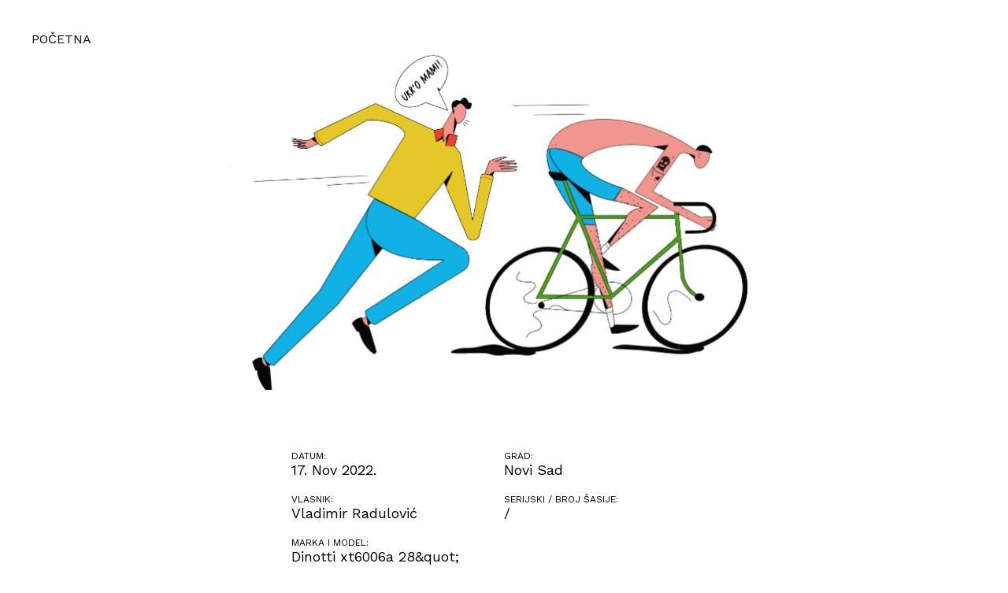

--- FILE ---
content_type: text/html; charset=utf-8
request_url: https://ukromami.com/i/637a474dd467d02134915468
body_size: 16367
content:
<!doctype html>
<html data-n-head-ssr lang="sr" data-n-head="%7B%22lang%22:%7B%22ssr%22:%22sr%22%7D%7D">
  <head >
    <title>Dinotti xt6006a 28&amp;quot; </title><meta data-n-head="ssr" charset="utf-8"><meta data-n-head="ssr" name="viewport" content="width=device-width, initial-scale=1"><meta data-n-head="ssr" name="theme-color" content="#ffffff"><meta data-n-head="ssr" name="msapplication-TileColor" content="#da532c"><meta data-n-head="ssr" name="description" content="Godišnje se u Srbiji ukrade 10.000 bicikala. Pronađimo ih zajedno."><meta data-n-head="ssr" data-hid="description" property="description" content="Obijena je prostorija u kojoj se nalazio bicikl, ali se ne vide tragovi obijanja, nestao i katanac sa vrata. Na biciklu ostao merač brzine Cateye i sajla za vezivanje. Krađa se dogodila na Limanu 1 kod ulaza na Štrand"><meta data-n-head="ssr" data-hid="ogUrl" property="og:url" content="https://ukromami.com/i/637a474dd467d02134915468"><meta data-n-head="ssr" data-hid="ogTitle" property="og:title" content="Dinotti xt6006a 28&amp;quot;  | Ukro Mami"><meta data-n-head="ssr" data-hid="ogDescription" property="og:description" content="Obijena je prostorija u kojoj se nalazio bicikl, ali se ne vide tragovi obijanja, nestao i katanac sa vrata. Na biciklu ostao merač brzine Cateye i sajla za vezivanje. Krađa se dogodila na Limanu 1 kod ulaza na Štrand"><meta data-n-head="ssr" data-hid="ogImage" property="og:image" content="https://ukromami.com/images/hero-image.png"><meta data-n-head="ssr" data-hid="twitterUrl" property="twitter:url" content="https://ukromami.com/i/637a474dd467d02134915468"><meta data-n-head="ssr" data-hid="twitterTitle" property="twitter:title" content="Dinotti xt6006a 28&amp;quot;  | Ukro Mami"><meta data-n-head="ssr" data-hid="twitterDescription" property="twitter:description" content="Obijena je prostorija u kojoj se nalazio bicikl, ali se ne vide tragovi obijanja, nestao i katanac sa vrata. Na biciklu ostao merač brzine Cateye i sajla za vezivanje. Krađa se dogodila na Limanu 1 kod ulaza na Štrand"><meta data-n-head="ssr" data-hid="twitterImage" property="twitter:image" content="https://ukromami.com/images/hero-image.png"><link data-n-head="ssr" rel="icon" type="image/x-icon" href="/favicon.ico"><link data-n-head="ssr" href="https://fonts.googleapis.com/css2?family=Work+Sans:wght@400;600;900&amp;display=swap" rel="stylesheet"><link data-n-head="ssr" rel="apple-touch-icon" size="180x180" href="/apple-touch-icon.png"><link data-n-head="ssr" rel="icon" size="32x32" href="/favicon-32x32.png"><link data-n-head="ssr" rel="icon" size="16x16" href="/favicon-16x16.png"><link data-n-head="ssr" rel="manifest" href="/site.webmanifest"><link rel="preload" href="/_nuxt/0405a6b.js" as="script"><link rel="preload" href="/_nuxt/f079e16.js" as="script"><link rel="preload" href="/_nuxt/6da4444.js" as="script"><link rel="preload" href="/_nuxt/278716b.js" as="script"><link rel="preload" href="/_nuxt/0a09f06.js" as="script"><link rel="preload" href="/_nuxt/c40f55e.js" as="script"><link rel="preload" href="/_nuxt/c71987f.js" as="script"><style data-vue-ssr-id="2d79f4b2:0 71336ca0:0 2b3cf7a0:0 7e56e4e3:0 4e8213bc:0">.mx-icon-double-left:after,.mx-icon-double-left:before,.mx-icon-double-right:after,.mx-icon-double-right:before,.mx-icon-left:before,.mx-icon-right:before{content:"";position:relative;top:-1px;display:inline-block;width:10px;height:10px;vertical-align:middle;border-color:currentcolor;border-style:solid;border-width:2px 0 0 2px;border-radius:1px;box-sizing:border-box;transform-origin:center;transform:rotate(-45deg) scale(.7)}.mx-icon-double-left:after{left:-4px}.mx-icon-double-right:before{left:4px}.mx-icon-double-right:after,.mx-icon-double-right:before,.mx-icon-right:before{transform:rotate(135deg) scale(.7)}.mx-btn{box-sizing:border-box;line-height:1;font-size:14px;font-weight:500;padding:7px 15px;margin:0;cursor:pointer;background-color:transparent;outline:none;border:1px solid rgba(0,0,0,.1);border-radius:4px;color:#73879c;white-space:nowrap}.mx-btn:hover{border-color:#1284e7;color:#1284e7}.mx-btn.disabled,.mx-btn:disabled{color:#ccc;cursor:not-allowed}.mx-btn-text{border:0;padding:0 4px;text-align:left;line-height:inherit}.mx-scrollbar{height:100%}.mx-scrollbar:hover .mx-scrollbar-track{opacity:1}.mx-scrollbar-wrap{height:100%;overflow-x:hidden;overflow-y:auto}.mx-scrollbar-track{position:absolute;top:2px;right:2px;bottom:2px;width:6px;z-index:1;border-radius:4px;opacity:0;transition:opacity .24s ease-out}.mx-scrollbar-track .mx-scrollbar-thumb{position:absolute;width:100%;height:0;cursor:pointer;border-radius:inherit;background-color:rgba(144,147,153,.3);transition:background-color .3s}.mx-zoom-in-down-enter-active,.mx-zoom-in-down-leave-active{opacity:1;transform:scaleY(1);transition:transform .3s cubic-bezier(.23,1,.32,1),opacity .3s cubic-bezier(.23,1,.32,1);transform-origin:center top}.mx-zoom-in-down-enter,.mx-zoom-in-down-enter-from,.mx-zoom-in-down-leave-to{opacity:0;transform:scaleY(0)}.mx-datepicker{position:relative;display:inline-block;width:210px}.mx-datepicker svg{width:1em;height:1em;vertical-align:-.15em;fill:currentColor;overflow:hidden}.mx-datepicker-range{width:320px}.mx-datepicker-inline{width:auto}.mx-input-wrapper{position:relative}.mx-input-wrapper .mx-icon-clear{display:none}.mx-input-wrapper:hover .mx-icon-clear{display:block}.mx-input-wrapper:hover .mx-icon-clear+.mx-icon-calendar{display:none}.mx-input{display:inline-block;box-sizing:border-box;width:100%;height:34px;padding:6px 30px 6px 10px;font-size:14px;line-height:1.4;color:#555;background-color:#fff;border:1px solid #ccc;border-radius:4px;box-shadow:inset 0 1px 1px rgba(0,0,0,.075)}.mx-input:focus,.mx-input:hover{border-color:#409aff}.mx-input.disabled,.mx-input:disabled{color:#ccc;background-color:#f3f3f3;border-color:#ccc;cursor:not-allowed}.mx-input:focus{outline:none}.mx-input::-ms-clear{display:none}.mx-icon-calendar,.mx-icon-clear{position:absolute;top:50%;right:8px;transform:translateY(-50%);font-size:16px;line-height:1;color:rgba(0,0,0,.5);vertical-align:middle}.mx-icon-clear{cursor:pointer}.mx-icon-clear:hover{color:rgba(0,0,0,.8)}.mx-datepicker-main{font:14px/1.5 "Helvetica Neue",Helvetica,Arial,"Microsoft Yahei",sans-serif;color:#73879c;background-color:#fff;border:1px solid #e8e8e8}.mx-datepicker-popup{position:absolute;margin-top:1px;margin-bottom:1px;box-shadow:0 6px 12px rgba(0,0,0,.175);z-index:2001}.mx-datepicker-sidebar{float:left;box-sizing:border-box;width:100px;padding:6px;overflow:auto}.mx-datepicker-sidebar+.mx-datepicker-content{margin-left:100px;border-left:1px solid #e8e8e8}.mx-datepicker-body{position:relative;-webkit-user-select:none;-moz-user-select:none;-ms-user-select:none;user-select:none}.mx-btn-shortcut{display:block;padding:0 6px;line-height:24px}.mx-range-wrapper{display:flex}@media(max-width:750px){.mx-range-wrapper{flex-direction:column}}.mx-datepicker-header{padding:6px 8px;border-bottom:1px solid #e8e8e8}.mx-datepicker-footer{padding:6px 8px;text-align:right;border-top:1px solid #e8e8e8}.mx-calendar{box-sizing:border-box;width:248px;padding:6px 12px}.mx-calendar+.mx-calendar{border-left:1px solid #e8e8e8}.mx-calendar-header,.mx-time-header{box-sizing:border-box;height:34px;line-height:34px;text-align:center;overflow:hidden}.mx-btn-icon-double-left,.mx-btn-icon-left{float:left}.mx-btn-icon-double-right,.mx-btn-icon-right{float:right}.mx-calendar-header-label{font-size:14px}.mx-calendar-decade-separator{margin:0 2px}.mx-calendar-decade-separator:after{content:"~"}.mx-calendar-content{position:relative;height:224px;box-sizing:border-box}.mx-calendar-content .cell{cursor:pointer}.mx-calendar-content .cell:hover{color:#73879c;background-color:#f3f9fe}.mx-calendar-content .cell.active{color:#fff;background-color:#1284e7}.mx-calendar-content .cell.hover-in-range,.mx-calendar-content .cell.in-range{color:#73879c;background-color:#dbedfb}.mx-calendar-content .cell.disabled{cursor:not-allowed;color:#ccc;background-color:#f3f3f3}.mx-calendar-week-mode .mx-date-row{cursor:pointer}.mx-calendar-week-mode .mx-date-row:hover{background-color:#f3f9fe}.mx-calendar-week-mode .mx-date-row.mx-active-week{background-color:#dbedfb}.mx-calendar-week-mode .mx-date-row .cell.active,.mx-calendar-week-mode .mx-date-row .cell:hover{color:inherit;background-color:transparent}.mx-week-number{opacity:.5}.mx-table{table-layout:fixed;border-collapse:separate;border-spacing:0;width:100%;height:100%;box-sizing:border-box;text-align:center}.mx-table th{font-weight:500}.mx-table td,.mx-table th{padding:0;vertical-align:middle}.mx-table-date td,.mx-table-date th{height:32px;font-size:12px}.mx-table-date .today{color:#2a90e9}.mx-table-date .cell.not-current-month{color:#ccc;background:none}.mx-time{flex:1;width:224px;background:#fff}.mx-time+.mx-time{border-left:1px solid #e8e8e8}.mx-calendar-time{position:absolute;top:0;left:0;width:100%;height:100%}.mx-time-header{border-bottom:1px solid #e8e8e8}.mx-time-content{height:224px;box-sizing:border-box;overflow:hidden}.mx-time-columns{display:flex;width:100%;height:100%;overflow:hidden}.mx-time-column{flex:1;position:relative;border-left:1px solid #e8e8e8;text-align:center}.mx-time-column:first-child{border-left:0}.mx-time-column .mx-time-list{margin:0;padding:0;list-style:none}.mx-time-column .mx-time-list:after{content:"";display:block;height:192px}.mx-time-column .mx-time-item{cursor:pointer;font-size:12px;height:32px;line-height:32px}.mx-time-column .mx-time-item:hover{color:#73879c;background-color:#f3f9fe}.mx-time-column .mx-time-item.active{color:#1284e7;background-color:transparent;font-weight:700}.mx-time-column .mx-time-item.disabled{cursor:not-allowed;color:#ccc;background-color:#f3f3f3}.mx-time-option{cursor:pointer;padding:8px 10px;font-size:14px;line-height:20px}.mx-time-option:hover{color:#73879c;background-color:#f3f9fe}.mx-time-option.active{color:#1284e7;background-color:transparent;font-weight:700}.mx-time-option.disabled{cursor:not-allowed;color:#ccc;background-color:#f3f3f3}:root{--orange:#f9d513;--grey:#e5e5e5;--dark:#070707}body{font-family:"Work Sans",sans-serif}.btn{padding:21.5px 20px;font-size:18px;line-height:1.2;min-width:-webkit-max-content;min-width:-moz-max-content;min-width:max-content;display:flex;justify-content:center}.btn_orange{background-color:#f9d513;background-color:var(--orange);text-decoration:none;color:#000}.btn span{display:flex;align-items:center}/*!
 * ress.css • v2.0.2
 * MIT License
 * github.com/filipelinhares/ress
 */html{box-sizing:border-box;-webkit-text-size-adjust:100%;word-break:break-word;-moz-tab-size:4;-o-tab-size:4;tab-size:4}*,:after,:before{background-repeat:no-repeat;box-sizing:inherit}:after,:before{text-decoration:inherit;vertical-align:inherit}*{padding:0;margin:0}hr{overflow:visible;height:0}details,main{display:block}summary{display:list-item}small{font-size:80%}[hidden]{display:none}abbr[title]{border-bottom:none;text-decoration:underline;-webkit-text-decoration:underline dotted;text-decoration:underline dotted}a{background-color:transparent}a:active,a:hover{outline-width:0}code,kbd,pre,samp{font-family:monospace,monospace}pre{font-size:1em}b,strong{font-weight:bolder}sub,sup{font-size:75%;line-height:0;position:relative;vertical-align:baseline}sub{bottom:-.25em}sup{top:-.5em}input{border-radius:0}[disabled]{cursor:default}[type=number]::-webkit-inner-spin-button,[type=number]::-webkit-outer-spin-button{height:auto}[type=search]{-webkit-appearance:textfield;outline-offset:-2px}[type=search]::-webkit-search-decoration{-webkit-appearance:none}textarea{overflow:auto;resize:vertical}button,input,optgroup,select,textarea{font:inherit}optgroup{font-weight:700}button{overflow:visible}button,select{text-transform:none}[role=button],[type=button],[type=reset],[type=submit],button{cursor:pointer;color:inherit}[type=button]::-moz-focus-inner,[type=reset]::-moz-focus-inner,[type=submit]::-moz-focus-inner,button::-moz-focus-inner{border-style:none;padding:0}[type=button]::-moz-focus-inner,[type=reset]::-moz-focus-inner,[type=submit]::-moz-focus-inner,button:-moz-focusring{outline:1px dotted ButtonText}[type=reset],[type=submit],button,html [type=button]{-webkit-appearance:button}button,input,select,textarea{background-color:transparent;border-style:none}select{-moz-appearance:none;-webkit-appearance:none}select::-ms-expand{display:none}select::-ms-value{color:currentColor}legend{border:0;color:inherit;display:table;white-space:normal;max-width:100%}::-webkit-file-upload-button{-webkit-appearance:button;color:inherit;font:inherit}img{border-style:none}progress{vertical-align:baseline}svg:not([fill]){fill:currentColor}@media screen{[hidden~=screen]{display:inherit}[hidden~=screen]:not(:active):not(:focus):not(:target){position:absolute!important;clip:rect(0 0 0 0)!important}}[aria-busy=true]{cursor:progress}[aria-controls]{cursor:pointer}[aria-disabled]{cursor:default}.wrapper{max-width:1020px;margin:0 auto;padding:0 10px}@media(max-width:1200px){.wrapper{max-width:90%}}.vh{position:absolute!important;height:1px;width:1px;overflow:hidden;clip:rect(1px 1px 1px 1px);clip:rect(1px,1px,1px,1px);white-space:nowrap}.full-width{width:100vw;left:50%;right:50%;margin-left:-50vw;margin-right:-50vw}.full-width,.is-found{position:relative}.is-found:after{content:"Pronađen!";display:block;bottom:0;right:0;transform:rotate(-36deg) translate(25%,25%);border:1px solid #070707;border:1px solid var(--dark);padding:10px 20px;background:#f9d513;background:var(--orange)}.home--link,.is-found:after{position:absolute;color:#070707;color:var(--dark)}.home--link{text-decoration:none;top:40px;left:40px;text-transform:uppercase;z-index:1;top:10px}@media screen and (min-width:350px){.home--link{top:calc(-32px + 12vw)}}@media screen and (min-width:600px){.home--link{top:40px}}.home .hero{display:flex;justify-content:center;align-items:center;text-align:center;flex-direction:column}.home .hero--animation{width:700px;position:relative;margin:0 auto;max-width:100%}.home .hero--image{width:700px;max-width:100%;opacity:0}.home .hero--content{max-width:530px}.home .hero--title{font-size:50px;font-weight:900}.home .hero--title_sm{font-weight:400;display:block;font-size:24px;line-height:1.2}.home .hero--actions-bar{display:flex;align-items:center;justify-content:center;margin-top:80px}.home .hero--actions-bar .btn:first-child{margin-right:5px}.home .hero--actions-bar .btn:last-child{margin-left:5px}.home .hero--actions-bar .btn span svg{margin-left:10px}.home .hero--img{position:absolute;top:0;display:block;height:auto}.home .hero--img_1{width:12%;top:8%;left:29%}.home .hero--img_2{width:54%;top:20%;left:0}.home .hero--img_3{width:54%;top:26%;left:41%}.home .search{display:flex;justify-content:space-between;align-items:center;border:1px solid #707070;margin-top:90px;box-shadow:0 0 5px transparent}.home .search.borderBlink{-webkit-animation:blink 1s .22s;animation:blink 1s .22s}.home .search--input{flex:1;padding:17px;font-size:18px;line-height:1.2}.home .search--btn{margin-right:15px;display:flex;justify-content:center;align-items:center}.home .bicycles{margin-top:80px}.home .bicycles--total{font-size:24px;line-height:1.2;margin-bottom:40px}.home .bicycles--list{list-style-type:none}.home .bicycles--list hr{margin:24px 0;border:none;border-top:1px solid #9c9c9c}@media(max-width:1600px){.home .hero--image{width:500px}.home .hero--title{font-size:45px}.home .hero--title_sm{font-size:22px}.home .hero--actions-bar{margin-top:60px}.home .hero--actions-bar .btn{font-size:16px}.home .search{margin-top:60px}.home .search--input{padding:15px;font-size:16px}.bicycles{margin-top:60px}.bicycles--total{font-size:22px}.bicycles--list hr{margin:22px 0}}@media(max-width:768px){.home .hero--image{width:400px}.home .hero--title{font-size:40px}.home .hero--title_sm{font-size:20px}.home .hero--actions-bar{flex-direction:column;margin-top:40px}.home .hero--actions-bar .btn{width:100%;padding:17px 12px;font-size:14px;justify-content:center}.home .hero--actions-bar .btn:first-child{margin-right:0;margin-bottom:10px}.home .hero--actions-bar .btn:last-child{margin-left:0}.home .search{margin-top:40px}.home .search--input{padding:13.5px;font-size:14px}.home .bicycles{margin-top:40px}.home .bicycles--total{font-size:18px;margin-bottom:20px}.home .bicycles--list hr{margin:18px 0}}@-webkit-keyframes blink{50%{border:1px solid #f9d513;border:1px solid var(--orange);box-shadow:0 0 5px #f9d513;box-shadow:0 0 5px var(--orange)}}@keyframes blink{50%{border:1px solid #f9d513;border:1px solid var(--orange);box-shadow:0 0 5px #f9d513;box-shadow:0 0 5px var(--orange)}}.submit--form-wrapper{width:540px;margin:80px auto 0;max-width:100%}.submit--group{display:flex;flex-direction:column;margin-bottom:20px}.submit--label{font-size:14px;line-height:1.2;margin-bottom:6px}.submit--label_flex{display:flex;justify-content:space-between;align-items:center}.submit--label_flex svg{margin-right:5px;color:hsla(0,0%,43.9%,.7);width:18px}.submit--input{padding:11px 10px;font-size:16px;line-height:1.2;border:1px solid #707070}.submit--input::-moz-placeholder{color:#707070}.submit--input:-ms-input-placeholder{color:#707070}.submit--input::placeholder{color:#707070}.submit--input.btn{width:100%;padding:21px 0;border:none}.submit--input[type=file]{display:none}.submit--textarea{min-height:100px;max-height:250px}.submit--image-preview{border:1px solid #707070;height:200px;display:flex;cursor:pointer;position:relative}.submit--image-preview span{margin:auto;color:hsla(0,0%,43.9%,.5)}.submit--image-preview img{position:absolute;max-width:100%;max-height:100%;top:50%;left:50%;transform:translate(-50%,-50%)}.submit--success{text-align:center}.submit--error{color:#dc143c;font-size:12px;margin-top:2px}.submit #date{display:block;width:100%}.submit .mx-input{height:43.2px;padding:11px 10px;border:1px solid #707070;border-radius:0;cursor:pointer}.mx-btn-text,.mx-datepicker-main{color:#070707!important;color:var(--dark)!important}.single--bicycle{width:540px;max-width:100%;margin:70px auto 0}.single--bicycle .bicycle--image{display:block;margin:0 auto;width:100%}.single--bicycle .bicycle--image *{max-width:100%}.single--bicycle .bicycle--image img{max-width:100%;height:auto;-o-object-fit:contain;object-fit:contain}.single--bicycle .bicycle--details{color:rgba(#070707,1);color:rgba(var(--dark),1)}.single--bicycle .bicycle--details .grid{display:grid;grid-template-columns:repeat(2,1fr)}.single--bicycle .bicycle--details .grid--child{margin-bottom:20px}.single--bicycle .bicycle--details .grid--child_full{grid-column:1/-1;width:100%;margin-top:20px;margin-bottom:60px}.single--bicycle .bicycle--details .grid--child-title{font-size:12px;line-height:1.2}.single--bicycle .bicycle--details .grid--child-description{font-weight:300;font-size:18px;line-height:1.2;font-family:inherit}.single--bicycle .bicycle--details .grid--child-description p{margin-bottom:10px}.single--bicycle .bicycle--details .grid--child-description strong{font-weight:600}.single--bicycle .bicycle--details .grid--child-description em{font-style:italic}.single--bicycle .bicycle--details .grid--child-description a{text-decoration:none;color:inherit;text-decoration:underline}.single--bicycle .bicycle--details .grid--child-description ul{padding-left:16px}.single--bicycle .bicycle--details .grid--child-description ul li{position:relative}.single--bicycle .bicycle--details .grid--child-description ul li::marker{content:""}.single--bicycle .bicycle--details .grid--child-description ul li:before{content:"";position:absolute;display:block;width:8px;height:2px;top:50%;left:-16px;background-color:rgba(7,7,7,.7)}.single--title{font-size:40px;margin:80px auto 0}.single--subtitle,.single--title{line-height:1.2;text-align:center;width:650px;max-width:100%}.single--subtitle{font-size:26px;margin:20px auto}.single .shareon{text-align:center;margin-bottom:60px}.single .submit--form-wrapper{margin-top:40px}.email{min-height:100vh;display:flex}.email--content{margin:auto}.email--title{font-weight:600}.error{min-height:100vh}.error--content{position:absolute;top:50%;left:50%;transform:translate(-50%,-50%);text-align:center;width:100%}.error--title{font-weight:600}.error .btn{margin:20px auto 0;padding:15px 20px;max-width:-webkit-max-content;max-width:-moz-max-content;max-width:max-content}.footer{padding:200px 0 45px}.footer--poweredBy{font-size:16px;line-height:1.2;color:rgba(#070707,1);color:rgba(var(--dark),1);text-align:center}.footer--poweredBy a{color:inherit}.footer--poweredBy a:hover,.missing-item--link{text-decoration:none}.missing-item--link{display:flex;color:#000}.missing-item--left{display:flex}.missing-item--image img{-o-object-fit:cover;object-fit:cover;width:300px;height:225px;overflow:hidden}.missing-item--details{padding:24px}.missing-item--detail{display:flex;align-items:center;margin-bottom:4px}.missing-item--detail svg{margin-right:4px}.missing-item--detail-text{font-size:16px;line-height:1.2}.missing-item--detail-text .bold{font-weight:600}.missing-item--title{font-size:26px;line-height:1.2;font-weight:600}.missing-item--right{margin-left:auto;padding:24px;display:flex;color:#9c9c9c;font-size:18px;line-height:1.2;min-width:-webkit-max-content;min-width:-moz-max-content;min-width:max-content}.missing-item--right svg{margin-left:24px}@media(max-width:1200px){.missing-item--details{padding:20px}.missing-item--detail-text{font-size:14px}.missing-item--title{font-size:23px;line-height:1.2}.missing-item--right{padding:20px;font-size:16px}.missing-item--right svg{margin-left:20px}.missing-item--more-details{margin-top:2px}}@media(max-width:990px){.missing-item--details{padding:10px}.missing-item--detail-text{font-size:12px}.missing-item--title{font-size:20px}.missing-item--right{padding:10px;font-size:14px;flex-direction:column;align-items:flex-end}.missing-item--right svg{margin-left:0;margin-top:5px}}@media(max-width:768px){.missing-item--left,.missing-item--link{flex-direction:column}.missing-item--image{-o-object-fit:initial;object-fit:fill;align-self:flex-start}.missing-item--details{padding:10px 0}.missing-item--title{margin-bottom:10px}.missing-item--right{flex-direction:row;align-items:center;padding:10px 0 0}.missing-item--right svg{margin-bottom:1px;margin-left:10px}}.ql-container,.ql-toolbar{border-color:#707070!important}.ql-container{min-height:100px}.ql-editor{font-size:16px;line-height:1.2;color:#070707;color:var(--dark);padding:11px 10px}.ql-editor.ql-blank:before{font-style:normal;color:hsla(0,0%,43.9%,.5);left:10px}/*!
 * shareon v1.2.1 by Nikita Karamov
 * https://shareon.js.org
 */.shareon{font-size:0!important}.shareon>*{display:inline-block;position:relative;height:24px;min-width:16px;margin:3px;padding:6px 10px;background-color:#ccc;border-radius:3.3333333333px;border:none;box-sizing:content-box;color:#fff;line-height:1.5;transition:opacity .3s ease;vertical-align:middle}.shareon>:hover{border:none;cursor:pointer;opacity:.7}.shareon>:not(:empty){font-size:16px;text-decoration:none}.shareon>:not(:empty):before{position:relative;height:100%;width:28px;top:0;left:0;background-position:0 50%}.shareon>:before{display:inline-block;position:absolute;height:20px;width:20px;top:8px;left:8px;background-repeat:no-repeat;background-size:20px 20px;content:"";vertical-align:bottom}.shareon>.facebook{background-color:#1877f2}.shareon>.facebook:before{background-image:url("data:image/svg+xml;charset=utf-8,%3Csvg fill='%23fff' viewBox='0 0 24 24' xmlns='http://www.w3.org/2000/svg'%3E%3Cpath d='M23.998 12c0-6.628-5.372-12-11.999-12C5.372 0 0 5.372 0 12c0 5.988 4.388 10.952 10.124 11.852v-8.384H7.078v-3.469h3.046V9.356c0-3.008 1.792-4.669 4.532-4.669 1.313 0 2.686.234 2.686.234v2.953H15.83c-1.49 0-1.955.925-1.955 1.874V12h3.328l-.532 3.469h-2.796v8.384c5.736-.9 10.124-5.864 10.124-11.853z'/%3E%3C/svg%3E")}.shareon>.linkedin{background-color:#2867b2}.shareon>.linkedin:before{background-image:url("data:image/svg+xml;charset=utf-8,%3Csvg fill='%23fff' viewBox='0 0 24 24' xmlns='http://www.w3.org/2000/svg'%3E%3Cpath d='M23.722 23.72h-4.91v-7.692c0-1.834-.038-4.194-2.559-4.194-2.56 0-2.95 1.995-2.95 4.06v7.827H8.394V7.902h4.716v2.157h.063c.659-1.244 2.261-2.556 4.655-2.556 4.974 0 5.894 3.274 5.894 7.535zM.388 7.902h4.923v15.819H.388zM2.85 5.738A2.849 2.849 0 010 2.886a2.851 2.851 0 112.85 2.852z'/%3E%3C/svg%3E")}.shareon>.linkedin:not(:empty):before{background-image:url("data:image/svg+xml;charset=utf-8,%3Csvg fill='%23fff' viewBox='0 0 24 24' xmlns='http://www.w3.org/2000/svg'%3E%3Cpath d='M20.447 20.452h-3.554v-5.569c0-1.328-.027-3.037-1.852-3.037-1.853 0-2.136 1.445-2.136 2.939v5.667H9.351V9h3.414v1.561h.046c.477-.9 1.637-1.85 3.37-1.85 3.601 0 4.267 2.37 4.267 5.455v6.286zM5.337 7.433a2.062 2.062 0 01-2.063-2.065 2.064 2.064 0 112.063 2.065zm1.782 13.019H3.555V9h3.564v11.452zM22.225 0H1.771C.792 0 0 .774 0 1.729v20.542C0 23.227.792 24 1.771 24h20.451C23.2 24 24 23.227 24 22.271V1.729C24 .774 23.2 0 22.222 0h.003z'/%3E%3C/svg%3E")}.shareon>.messenger{background-color:#09f}.shareon>.messenger:before{background-image:url("data:image/svg+xml;charset=utf-8,%3Csvg fill='%23fff' viewBox='0 0 24 24' xmlns='http://www.w3.org/2000/svg'%3E%3Cpath d='M0 11.64C0 4.95 5.24 0 12 0s12 4.95 12 11.64-5.24 11.64-12 11.64c-1.21 0-2.38-.16-3.47-.46a.96.96 0 00-.64.05L5.5 23.92a.96.96 0 01-1.35-.85l-.07-2.14a.97.97 0 00-.32-.68A11.39 11.39 0 010 11.64zm8.32-2.19l-3.52 5.6c-.35.53.32 1.14.82.75l3.79-2.87c.26-.2.6-.2.87 0l2.8 2.1c.84.63 2.04.4 2.6-.48l3.52-5.6c.35-.53-.32-1.13-.82-.75l-3.79 2.87c-.25.2-.6.2-.86 0l-2.8-2.1a1.8 1.8 0 00-2.61.48z'/%3E%3C/svg%3E")}.shareon>.odnoklassniki{background-color:#ee8208}.shareon>.odnoklassniki:before{background-image:url("data:image/svg+xml;charset=utf-8,%3Csvg fill='%23fff' viewBox='0 0 24 24' xmlns='http://www.w3.org/2000/svg'%3E%3Cpath d='M14.505 17.44a11.599 11.599 0 003.6-1.49 1.816 1.816 0 00-1.935-3.073 7.866 7.866 0 01-8.34 0 1.814 1.814 0 00-2.5.565c0 .002 0 .004-.002.005a1.812 1.812 0 00.567 2.5l.002.002c1.105.695 2.322 1.2 3.596 1.488l-3.465 3.465A1.796 1.796 0 006 23.439l.03.03c.344.354.81.53 1.274.53.465 0 .93-.176 1.275-.53L12 20.065l3.404 3.406a1.815 1.815 0 002.566-2.565l-3.465-3.466zM12 12.388a6.202 6.202 0 006.195-6.193C18.195 2.78 15.415 0 12 0S5.805 2.78 5.805 6.197A6.2 6.2 0 0012 12.389zm0-8.757a2.566 2.566 0 010 5.13 2.569 2.569 0 01-2.565-2.564A2.57 2.57 0 0112 3.63z'/%3E%3C/svg%3E")}.shareon>.pinterest{background-color:#e60023}.shareon>.pinterest:before{background-image:url("data:image/svg+xml;charset=utf-8,%3Csvg fill='%23fff' viewBox='0 0 24 24' xmlns='http://www.w3.org/2000/svg'%3E%3Cpath d='M12.017 0C5.396 0 .029 5.367.029 11.987c0 5.079 3.158 9.417 7.618 11.162-.105-.949-.199-2.403.041-3.439.219-.937 1.406-5.957 1.406-5.957s-.359-.72-.359-1.781c0-1.663.967-2.911 2.168-2.911 1.024 0 1.518.769 1.518 1.688 0 1.029-.653 2.567-.992 3.992-.285 1.193.6 2.165 1.775 2.165 2.128 0 3.768-2.245 3.768-5.487 0-2.861-2.063-4.869-5.008-4.869-3.41 0-5.409 2.562-5.409 5.199 0 1.033.394 2.143.889 2.741.099.12.112.225.085.345-.09.375-.293 1.199-.334 1.363-.053.225-.172.271-.401.165-1.495-.69-2.433-2.878-2.433-4.646 0-3.776 2.748-7.252 7.92-7.252 4.158 0 7.392 2.967 7.392 6.923 0 4.135-2.607 7.462-6.233 7.462-1.214 0-2.354-.629-2.758-1.379l-.749 2.848c-.269 1.045-1.004 2.352-1.498 3.146 1.123.345 2.306.535 3.55.535 6.607 0 11.985-5.365 11.985-11.987C23.97 5.39 18.592.026 11.985.026z'/%3E%3C/svg%3E")}.shareon>.pocket{background-color:#ef4154}.shareon>.pocket:before{background-image:url("data:image/svg+xml;charset=utf-8,%3Csvg fill='%23fff' viewBox='0 0 24 24' xmlns='http://www.w3.org/2000/svg'%3E%3Cpath d='M18.813 10.259l-5.646 5.419a1.649 1.649 0 01-2.282 0l-5.646-5.419a1.645 1.645 0 012.276-2.376l4.511 4.322 4.517-4.322a1.643 1.643 0 012.326.049 1.64 1.64 0 01-.045 2.326zm5.083-7.546a2.163 2.163 0 00-2.041-1.436H2.179c-.9 0-1.717.564-2.037 1.405-.094.25-.142.511-.142.774v7.245l.084 1.441c.348 3.277 2.047 6.142 4.682 8.139.045.036.094.07.143.105l.03.023a11.899 11.899 0 004.694 2.072c.786.158 1.591.24 2.389.24.739 0 1.481-.067 2.209-.204.088-.029.176-.045.264-.06.023 0 .049-.015.074-.029a12.002 12.002 0 004.508-2.025l.029-.031.135-.105c2.627-1.995 4.324-4.862 4.686-8.148L24 10.678V3.445c0-.251-.031-.5-.121-.742z'/%3E%3C/svg%3E")}.shareon>.reddit{background-color:#ff4500}.shareon>.reddit:before{background-image:url("data:image/svg+xml;charset=utf-8,%3Csvg fill='%23fff' viewBox='0 0 24 24' xmlns='http://www.w3.org/2000/svg'%3E%3Cpath d='M19.53 1.148a1.83 1.83 0 00-1.667 1.054l-4.372-.928a.522.522 0 00-.358.063.515.515 0 00-.21.297L11.59 7.925c-2.807.086-5.32.909-7.137 2.237a2.668 2.668 0 00-1.815-.737A2.64 2.64 0 000 12.064a2.634 2.634 0 001.563 2.407 4.95 4.95 0 00-.065.803c0 4.053 4.71 7.326 10.537 7.326s10.537-3.273 10.537-7.326a4.548 4.548 0 00-.063-.782 2.732 2.732 0 001.519-2.428 2.64 2.64 0 00-2.639-2.64 2.53 2.53 0 00-1.816.74c-1.796-1.288-4.287-2.134-7.031-2.239l1.204-5.637 3.906.823a1.888 1.888 0 001.878 1.777c1.024 0 1.87-.837 1.88-1.861a1.884 1.884 0 00-1.88-1.88zM7.907 18.066c-.13 0-.254.05-.347.141a.498.498 0 000 .697c1.266 1.267 3.736 1.373 4.454 1.373s3.167-.084 4.454-1.373a.546.546 0 00.044-.697.5.5 0 00-.698 0c-.823.802-2.533 1.099-3.779 1.099s-2.977-.295-3.779-1.099a.49.49 0 00-.349-.142zm-1.932-4.122c0-1.035.844-1.88 1.88-1.88 1.034 0 1.878.843 1.878 1.879S8.89 15.82 7.856 15.82a1.882 1.882 0 01-1.88-1.877zm10.155-1.88c1.035 0 1.88.845 1.88 1.879 0 1.035-.844 1.878-1.879 1.878s-1.879-.843-1.879-1.877c0-1.037.844-1.88 1.878-1.88z' fill-rule='evenodd'/%3E%3C/svg%3E")}.shareon>.telegram{background-color:#179cde}.shareon>.telegram:before{background-image:url("data:image/svg+xml;charset=utf-8,%3Csvg fill='%23fff' viewBox='0 0 24 24' xmlns='http://www.w3.org/2000/svg'%3E%3Cpath d='M1.517 11.31c-.962.382-1.466.756-1.512 1.122-.088.702.924.921 2.196 1.335 1.037.337 2.433.731 3.158.747.658.014 1.393-.257 2.204-.814 5.533-3.735 8.39-5.622 8.57-5.663.126-.029.301-.065.42.04.119.106.107.306.095.36-.101.429-5.3 5.156-5.599 5.467-1.143 1.187-2.443 1.913-.437 3.235 1.735 1.144 2.746 1.873 4.534 3.045 1.142.75 2.039 1.637 3.218 1.529.543-.05 1.104-.56 1.389-2.083.673-3.598 1.996-11.392 2.302-14.604a3.585 3.585 0 00-.034-.8c-.027-.158-.084-.383-.29-.55-.243-.197-.619-.24-.787-.236-.764.013-1.936.42-7.579 2.767C11.39 7.03 7.44 8.73 1.517 11.31z'/%3E%3C/svg%3E")}.shareon>.twitter{background-color:#1da1f2}.shareon>.twitter:before{background-image:url("data:image/svg+xml;charset=utf-8,%3Csvg fill='%23fff' viewBox='0 0 24 24' xmlns='http://www.w3.org/2000/svg'%3E%3Cpath d='M23.954 4.569a10 10 0 01-2.825.775 4.958 4.958 0 002.163-2.723c-.951.555-2.005.959-3.127 1.184a4.92 4.92 0 00-8.384 4.482C7.691 8.094 4.066 6.13 1.64 3.161a4.822 4.822 0 00-.666 2.475c0 1.71.87 3.213 2.188 4.096a4.904 4.904 0 01-2.228-.616v.061a4.923 4.923 0 003.946 4.827 4.996 4.996 0 01-2.212.085 4.937 4.937 0 004.604 3.417 9.868 9.868 0 01-6.102 2.105c-.39 0-.779-.023-1.17-.067a13.995 13.995 0 007.557 2.209c9.054 0 13.999-7.496 13.999-13.986 0-.209 0-.42-.015-.63a9.936 9.936 0 002.46-2.548l-.047-.02z'/%3E%3C/svg%3E")}.shareon>.viber{background-color:#7360f2}.shareon>.viber:before{background-image:url("data:image/svg+xml;charset=utf-8,%3Csvg fill='%23fff' viewBox='0 0 24 24' xmlns='http://www.w3.org/2000/svg'%3E%3Cpath d='M11.398.002C9.473.028 5.331.344 3.014 2.467 1.294 4.177.693 6.698.623 9.82c-.06 3.11-.13 8.95 5.5 10.541v2.42s-.038.97.602 1.17c.79.25 1.24-.499 1.99-1.299l1.4-1.58c3.85.32 6.8-.419 7.14-.529.78-.25 5.181-.811 5.901-6.652.74-6.031-.36-9.831-2.34-11.551l-.01-.002c-.6-.55-3-2.3-8.37-2.32 0 0-.396-.025-1.038-.016zm.067 1.697c.545-.003.88.02.88.02 4.54.01 6.711 1.38 7.221 1.84 1.67 1.429 2.528 4.856 1.9 9.892-.6 4.88-4.17 5.19-4.83 5.4-.28.09-2.88.73-6.152.52 0 0-2.439 2.941-3.199 3.701-.12.13-.26.17-.35.15-.13-.03-.17-.19-.16-.41l.02-4.019c-4.771-1.32-4.491-6.302-4.441-8.902.06-2.6.55-4.732 2-6.172 1.957-1.77 5.475-2.01 7.11-2.02zm.36 2.6a.299.299 0 00-.3.299.3.3 0 00.3.3 5.631 5.631 0 014.03 1.59c1.09 1.06 1.621 2.48 1.641 4.34a.3.3 0 00.3.3v-.009a.3.3 0 00.3-.3 6.451 6.451 0 00-1.81-4.76c-1.19-1.16-2.692-1.76-4.462-1.76zm-3.954.69a.955.955 0 00-.615.12h-.012c-.41.24-.788.54-1.148.94-.27.32-.421.639-.461.949a1.24 1.24 0 00.05.541l.02.01a13.722 13.722 0 001.2 2.6 15.383 15.383 0 002.32 3.171l.03.04.04.03.03.03.03.03a15.603 15.603 0 003.18 2.33c1.32.72 2.122 1.06 2.602 1.2v.01c.14.04.268.06.398.06a1.84 1.84 0 001.102-.472c.39-.35.7-.738.93-1.148v-.01c.23-.43.15-.841-.18-1.121a13.632 13.632 0 00-2.15-1.54c-.51-.28-1.03-.11-1.24.17l-.45.569c-.23.28-.65.24-.65.24l-.012.01c-3.12-.8-3.95-3.959-3.95-3.959s-.04-.43.25-.65l.56-.45c.27-.22.46-.74.17-1.25a13.522 13.522 0 00-1.54-2.15.843.843 0 00-.504-.3zm4.473.89a.3.3 0 00.002.6 3.78 3.78 0 012.65 1.15 3.5 3.5 0 01.9 2.57.3.3 0 00.3.299l.01.012a.3.3 0 00.3-.301c.03-1.19-.34-2.19-1.07-2.99-.73-.8-1.75-1.25-3.05-1.34a.3.3 0 00-.042 0zm.49 1.619a.305.305 0 00-.018.611c.99.05 1.47.55 1.53 1.58a.3.3 0 00.3.29h.01a.3.3 0 00.29-.32c-.07-1.34-.8-2.091-2.1-2.161a.305.305 0 00-.012 0z'/%3E%3C/svg%3E")}.shareon>.vkontakte{background-color:#4680c2}.shareon>.vkontakte:before{background-image:url("data:image/svg+xml;charset=utf-8,%3Csvg fill='%23fff' viewBox='0 0 24 24' xmlns='http://www.w3.org/2000/svg'%3E%3Cpath d='M23.058 19.504h-2.616c-.99 0-1.297-.787-3.076-2.59-1.55-1.501-2.236-1.704-2.617-1.704-.534 0-.687.153-.687.89v2.363c0 .636-.202 1.017-1.88 1.017-2.77 0-5.845-1.677-8.004-4.804C.925 10.103.034 6.672.034 5.961c0-.381.153-.737.89-.737H3.54c.66 0 .915.305 1.17 1.016 1.295 3.736 3.456 7.014 4.345 7.014.33 0 .483-.153.483-.99V8.399c-.102-1.78-1.042-1.931-1.042-2.566 0-.306.255-.61.66-.61h4.117c.56 0 .762.304.762.964v5.211c0 .558.255.762.407.762.33 0 .61-.204 1.22-.813 1.88-2.11 3.227-5.362 3.227-5.362.178-.381.483-.737 1.145-.737h2.616c.788 0 .966.405.788.965-.33 1.526-3.532 6.048-3.532 6.048-.28.457-.381.66 0 1.17.28.381 1.194 1.169 1.805 1.88 1.118 1.27 1.98 2.338 2.21 3.076.255.735-.128 1.116-.864 1.116z'/%3E%3C/svg%3E")}.shareon>.whatsapp{background-color:#25d366}.shareon>.whatsapp:before{background-image:url("data:image/svg+xml;charset=utf-8,%3Csvg fill='%23fff' viewBox='0 0 24 24' xmlns='http://www.w3.org/2000/svg'%3E%3Cpath d='M17.472 14.382c-.297-.149-1.758-.867-2.03-.967-.273-.099-.471-.148-.67.15-.197.297-.767.966-.94 1.164-.173.199-.347.223-.644.075-.297-.15-1.255-.463-2.39-1.475-.883-.788-1.48-1.761-1.653-2.059-.173-.297-.018-.458.13-.606.134-.133.298-.347.446-.52.149-.174.198-.298.298-.497.099-.198.05-.371-.025-.52-.075-.149-.669-1.612-.916-2.207-.242-.579-.487-.5-.669-.51a12.8 12.8 0 00-.57-.01c-.198 0-.52.074-.792.372-.272.297-1.04 1.016-1.04 2.479 0 1.462 1.065 2.875 1.213 3.074.149.198 2.096 3.2 5.077 4.487.709.306 1.262.489 1.694.625.712.227 1.36.195 1.871.118.571-.085 1.758-.719 2.006-1.413.248-.694.248-1.289.173-1.413-.074-.124-.272-.198-.57-.347m-5.421 7.403h-.004a9.87 9.87 0 01-5.031-1.378l-.361-.214-3.741.982.998-3.648-.235-.374a9.86 9.86 0 01-1.51-5.26c.001-5.45 4.436-9.884 9.888-9.884 2.64 0 5.122 1.03 6.988 2.898a9.825 9.825 0 012.893 6.994c-.003 5.45-4.437 9.884-9.885 9.884m8.413-18.297A11.815 11.815 0 0012.05 0C5.495 0 .16 5.335.157 11.892c0 2.096.547 4.142 1.588 5.945L.057 24l6.305-1.654a11.882 11.882 0 005.683 1.448h.005c6.554 0 11.89-5.335 11.893-11.893a11.821 11.821 0 00-3.48-8.413z'/%3E%3C/svg%3E")}
/*!
 * Quill Editor v1.3.7
 * https://quilljs.com/
 * Copyright (c) 2014, Jason Chen
 * Copyright (c) 2013, salesforce.com
 */.ql-container{box-sizing:border-box;font-family:Helvetica,Arial,sans-serif;font-size:13px;height:100%;margin:0;position:relative}.ql-container.ql-disabled .ql-tooltip{visibility:hidden}.ql-container.ql-disabled .ql-editor ul[data-checked]>li:before{pointer-events:none}.ql-clipboard{left:-100000px;height:1px;overflow-y:hidden;position:absolute;top:50%}.ql-clipboard p{margin:0;padding:0}.ql-editor{box-sizing:border-box;line-height:1.42;height:100%;outline:none;overflow-y:auto;padding:12px 15px;-o-tab-size:4;tab-size:4;-moz-tab-size:4;text-align:left;white-space:pre-wrap;word-wrap:break-word}.ql-editor>*{cursor:text}.ql-editor blockquote,.ql-editor h1,.ql-editor h2,.ql-editor h3,.ql-editor h4,.ql-editor h5,.ql-editor h6,.ql-editor ol,.ql-editor p,.ql-editor pre,.ql-editor ul{margin:0;padding:0;counter-reset:list-1 list-2 list-3 list-4 list-5 list-6 list-7 list-8 list-9}.ql-editor ol,.ql-editor ul{padding-left:1.5em}.ql-editor ol>li,.ql-editor ul>li{list-style-type:none}.ql-editor ul>li:before{content:"\2022"}.ql-editor ul[data-checked=false],.ql-editor ul[data-checked=true]{pointer-events:none}.ql-editor ul[data-checked=false]>li *,.ql-editor ul[data-checked=true]>li *{pointer-events:all}.ql-editor ul[data-checked=false]>li:before,.ql-editor ul[data-checked=true]>li:before{color:#777;cursor:pointer;pointer-events:all}.ql-editor ul[data-checked=true]>li:before{content:"\2611"}.ql-editor ul[data-checked=false]>li:before{content:"\2610"}.ql-editor li:before{display:inline-block;white-space:nowrap;width:1.2em}.ql-editor li:not(.ql-direction-rtl):before{margin-left:-1.5em;margin-right:.3em;text-align:right}.ql-editor li.ql-direction-rtl:before{margin-left:.3em;margin-right:-1.5em}.ql-editor ol li:not(.ql-direction-rtl),.ql-editor ul li:not(.ql-direction-rtl){padding-left:1.5em}.ql-editor ol li.ql-direction-rtl,.ql-editor ul li.ql-direction-rtl{padding-right:1.5em}.ql-editor ol li{counter-reset:list-1 list-2 list-3 list-4 list-5 list-6 list-7 list-8 list-9;counter-increment:list-0}.ql-editor ol li:before{content:counter(list-0,decimal) ". "}.ql-editor ol li.ql-indent-1{counter-increment:list-1}.ql-editor ol li.ql-indent-1:before{content:counter(list-1,lower-alpha) ". "}.ql-editor ol li.ql-indent-1{counter-reset:list-2 list-3 list-4 list-5 list-6 list-7 list-8 list-9}.ql-editor ol li.ql-indent-2{counter-increment:list-2}.ql-editor ol li.ql-indent-2:before{content:counter(list-2,lower-roman) ". "}.ql-editor ol li.ql-indent-2{counter-reset:list-3 list-4 list-5 list-6 list-7 list-8 list-9}.ql-editor ol li.ql-indent-3{counter-increment:list-3}.ql-editor ol li.ql-indent-3:before{content:counter(list-3,decimal) ". "}.ql-editor ol li.ql-indent-3{counter-reset:list-4 list-5 list-6 list-7 list-8 list-9}.ql-editor ol li.ql-indent-4{counter-increment:list-4}.ql-editor ol li.ql-indent-4:before{content:counter(list-4,lower-alpha) ". "}.ql-editor ol li.ql-indent-4{counter-reset:list-5 list-6 list-7 list-8 list-9}.ql-editor ol li.ql-indent-5{counter-increment:list-5}.ql-editor ol li.ql-indent-5:before{content:counter(list-5,lower-roman) ". "}.ql-editor ol li.ql-indent-5{counter-reset:list-6 list-7 list-8 list-9}.ql-editor ol li.ql-indent-6{counter-increment:list-6}.ql-editor ol li.ql-indent-6:before{content:counter(list-6,decimal) ". "}.ql-editor ol li.ql-indent-6{counter-reset:list-7 list-8 list-9}.ql-editor ol li.ql-indent-7{counter-increment:list-7}.ql-editor ol li.ql-indent-7:before{content:counter(list-7,lower-alpha) ". "}.ql-editor ol li.ql-indent-7{counter-reset:list-8 list-9}.ql-editor ol li.ql-indent-8{counter-increment:list-8}.ql-editor ol li.ql-indent-8:before{content:counter(list-8,lower-roman) ". "}.ql-editor ol li.ql-indent-8{counter-reset:list-9}.ql-editor ol li.ql-indent-9{counter-increment:list-9}.ql-editor ol li.ql-indent-9:before{content:counter(list-9,decimal) ". "}.ql-editor .ql-indent-1:not(.ql-direction-rtl){padding-left:3em}.ql-editor li.ql-indent-1:not(.ql-direction-rtl){padding-left:4.5em}.ql-editor .ql-indent-1.ql-direction-rtl.ql-align-right{padding-right:3em}.ql-editor li.ql-indent-1.ql-direction-rtl.ql-align-right{padding-right:4.5em}.ql-editor .ql-indent-2:not(.ql-direction-rtl){padding-left:6em}.ql-editor li.ql-indent-2:not(.ql-direction-rtl){padding-left:7.5em}.ql-editor .ql-indent-2.ql-direction-rtl.ql-align-right{padding-right:6em}.ql-editor li.ql-indent-2.ql-direction-rtl.ql-align-right{padding-right:7.5em}.ql-editor .ql-indent-3:not(.ql-direction-rtl){padding-left:9em}.ql-editor li.ql-indent-3:not(.ql-direction-rtl){padding-left:10.5em}.ql-editor .ql-indent-3.ql-direction-rtl.ql-align-right{padding-right:9em}.ql-editor li.ql-indent-3.ql-direction-rtl.ql-align-right{padding-right:10.5em}.ql-editor .ql-indent-4:not(.ql-direction-rtl){padding-left:12em}.ql-editor li.ql-indent-4:not(.ql-direction-rtl){padding-left:13.5em}.ql-editor .ql-indent-4.ql-direction-rtl.ql-align-right{padding-right:12em}.ql-editor li.ql-indent-4.ql-direction-rtl.ql-align-right{padding-right:13.5em}.ql-editor .ql-indent-5:not(.ql-direction-rtl){padding-left:15em}.ql-editor li.ql-indent-5:not(.ql-direction-rtl){padding-left:16.5em}.ql-editor .ql-indent-5.ql-direction-rtl.ql-align-right{padding-right:15em}.ql-editor li.ql-indent-5.ql-direction-rtl.ql-align-right{padding-right:16.5em}.ql-editor .ql-indent-6:not(.ql-direction-rtl){padding-left:18em}.ql-editor li.ql-indent-6:not(.ql-direction-rtl){padding-left:19.5em}.ql-editor .ql-indent-6.ql-direction-rtl.ql-align-right{padding-right:18em}.ql-editor li.ql-indent-6.ql-direction-rtl.ql-align-right{padding-right:19.5em}.ql-editor .ql-indent-7:not(.ql-direction-rtl){padding-left:21em}.ql-editor li.ql-indent-7:not(.ql-direction-rtl){padding-left:22.5em}.ql-editor .ql-indent-7.ql-direction-rtl.ql-align-right{padding-right:21em}.ql-editor li.ql-indent-7.ql-direction-rtl.ql-align-right{padding-right:22.5em}.ql-editor .ql-indent-8:not(.ql-direction-rtl){padding-left:24em}.ql-editor li.ql-indent-8:not(.ql-direction-rtl){padding-left:25.5em}.ql-editor .ql-indent-8.ql-direction-rtl.ql-align-right{padding-right:24em}.ql-editor li.ql-indent-8.ql-direction-rtl.ql-align-right{padding-right:25.5em}.ql-editor .ql-indent-9:not(.ql-direction-rtl){padding-left:27em}.ql-editor li.ql-indent-9:not(.ql-direction-rtl){padding-left:28.5em}.ql-editor .ql-indent-9.ql-direction-rtl.ql-align-right{padding-right:27em}.ql-editor li.ql-indent-9.ql-direction-rtl.ql-align-right{padding-right:28.5em}.ql-editor .ql-video{display:block;max-width:100%}.ql-editor .ql-video.ql-align-center{margin:0 auto}.ql-editor .ql-video.ql-align-right{margin:0 0 0 auto}.ql-editor .ql-bg-black{background-color:#000}.ql-editor .ql-bg-red{background-color:#e60000}.ql-editor .ql-bg-orange{background-color:#f90}.ql-editor .ql-bg-yellow{background-color:#ff0}.ql-editor .ql-bg-green{background-color:#008a00}.ql-editor .ql-bg-blue{background-color:#06c}.ql-editor .ql-bg-purple{background-color:#93f}.ql-editor .ql-color-white{color:#fff}.ql-editor .ql-color-red{color:#e60000}.ql-editor .ql-color-orange{color:#f90}.ql-editor .ql-color-yellow{color:#ff0}.ql-editor .ql-color-green{color:#008a00}.ql-editor .ql-color-blue{color:#06c}.ql-editor .ql-color-purple{color:#93f}.ql-editor .ql-font-serif{font-family:Georgia,Times New Roman,serif}.ql-editor .ql-font-monospace{font-family:Monaco,Courier New,monospace}.ql-editor .ql-size-small{font-size:.75em}.ql-editor .ql-size-large{font-size:1.5em}.ql-editor .ql-size-huge{font-size:2.5em}.ql-editor .ql-direction-rtl{direction:rtl;text-align:inherit}.ql-editor .ql-align-center{text-align:center}.ql-editor .ql-align-justify{text-align:justify}.ql-editor .ql-align-right{text-align:right}.ql-editor.ql-blank:before{color:rgba(0,0,0,.6);content:attr(data-placeholder);font-style:italic;left:15px;pointer-events:none;position:absolute;right:15px}
/*!
 * Quill Editor v1.3.7
 * https://quilljs.com/
 * Copyright (c) 2014, Jason Chen
 * Copyright (c) 2013, salesforce.com
 */.ql-container{box-sizing:border-box;font-family:Helvetica,Arial,sans-serif;font-size:13px;height:100%;margin:0;position:relative}.ql-container.ql-disabled .ql-tooltip{visibility:hidden}.ql-container.ql-disabled .ql-editor ul[data-checked]>li:before{pointer-events:none}.ql-clipboard{left:-100000px;height:1px;overflow-y:hidden;position:absolute;top:50%}.ql-clipboard p{margin:0;padding:0}.ql-editor{box-sizing:border-box;line-height:1.42;height:100%;outline:none;overflow-y:auto;padding:12px 15px;-o-tab-size:4;tab-size:4;-moz-tab-size:4;text-align:left;white-space:pre-wrap;word-wrap:break-word}.ql-editor>*{cursor:text}.ql-editor blockquote,.ql-editor h1,.ql-editor h2,.ql-editor h3,.ql-editor h4,.ql-editor h5,.ql-editor h6,.ql-editor ol,.ql-editor p,.ql-editor pre,.ql-editor ul{margin:0;padding:0;counter-reset:list-1 list-2 list-3 list-4 list-5 list-6 list-7 list-8 list-9}.ql-editor ol,.ql-editor ul{padding-left:1.5em}.ql-editor ol>li,.ql-editor ul>li{list-style-type:none}.ql-editor ul>li:before{content:"\2022"}.ql-editor ul[data-checked=false],.ql-editor ul[data-checked=true]{pointer-events:none}.ql-editor ul[data-checked=false]>li *,.ql-editor ul[data-checked=true]>li *{pointer-events:all}.ql-editor ul[data-checked=false]>li:before,.ql-editor ul[data-checked=true]>li:before{color:#777;cursor:pointer;pointer-events:all}.ql-editor ul[data-checked=true]>li:before{content:"\2611"}.ql-editor ul[data-checked=false]>li:before{content:"\2610"}.ql-editor li:before{display:inline-block;white-space:nowrap;width:1.2em}.ql-editor li:not(.ql-direction-rtl):before{margin-left:-1.5em;margin-right:.3em;text-align:right}.ql-editor li.ql-direction-rtl:before{margin-left:.3em;margin-right:-1.5em}.ql-editor ol li:not(.ql-direction-rtl),.ql-editor ul li:not(.ql-direction-rtl){padding-left:1.5em}.ql-editor ol li.ql-direction-rtl,.ql-editor ul li.ql-direction-rtl{padding-right:1.5em}.ql-editor ol li{counter-reset:list-1 list-2 list-3 list-4 list-5 list-6 list-7 list-8 list-9;counter-increment:list-0}.ql-editor ol li:before{content:counter(list-0,decimal) ". "}.ql-editor ol li.ql-indent-1{counter-increment:list-1}.ql-editor ol li.ql-indent-1:before{content:counter(list-1,lower-alpha) ". "}.ql-editor ol li.ql-indent-1{counter-reset:list-2 list-3 list-4 list-5 list-6 list-7 list-8 list-9}.ql-editor ol li.ql-indent-2{counter-increment:list-2}.ql-editor ol li.ql-indent-2:before{content:counter(list-2,lower-roman) ". "}.ql-editor ol li.ql-indent-2{counter-reset:list-3 list-4 list-5 list-6 list-7 list-8 list-9}.ql-editor ol li.ql-indent-3{counter-increment:list-3}.ql-editor ol li.ql-indent-3:before{content:counter(list-3,decimal) ". "}.ql-editor ol li.ql-indent-3{counter-reset:list-4 list-5 list-6 list-7 list-8 list-9}.ql-editor ol li.ql-indent-4{counter-increment:list-4}.ql-editor ol li.ql-indent-4:before{content:counter(list-4,lower-alpha) ". "}.ql-editor ol li.ql-indent-4{counter-reset:list-5 list-6 list-7 list-8 list-9}.ql-editor ol li.ql-indent-5{counter-increment:list-5}.ql-editor ol li.ql-indent-5:before{content:counter(list-5,lower-roman) ". "}.ql-editor ol li.ql-indent-5{counter-reset:list-6 list-7 list-8 list-9}.ql-editor ol li.ql-indent-6{counter-increment:list-6}.ql-editor ol li.ql-indent-6:before{content:counter(list-6,decimal) ". "}.ql-editor ol li.ql-indent-6{counter-reset:list-7 list-8 list-9}.ql-editor ol li.ql-indent-7{counter-increment:list-7}.ql-editor ol li.ql-indent-7:before{content:counter(list-7,lower-alpha) ". "}.ql-editor ol li.ql-indent-7{counter-reset:list-8 list-9}.ql-editor ol li.ql-indent-8{counter-increment:list-8}.ql-editor ol li.ql-indent-8:before{content:counter(list-8,lower-roman) ". "}.ql-editor ol li.ql-indent-8{counter-reset:list-9}.ql-editor ol li.ql-indent-9{counter-increment:list-9}.ql-editor ol li.ql-indent-9:before{content:counter(list-9,decimal) ". "}.ql-editor .ql-indent-1:not(.ql-direction-rtl){padding-left:3em}.ql-editor li.ql-indent-1:not(.ql-direction-rtl){padding-left:4.5em}.ql-editor .ql-indent-1.ql-direction-rtl.ql-align-right{padding-right:3em}.ql-editor li.ql-indent-1.ql-direction-rtl.ql-align-right{padding-right:4.5em}.ql-editor .ql-indent-2:not(.ql-direction-rtl){padding-left:6em}.ql-editor li.ql-indent-2:not(.ql-direction-rtl){padding-left:7.5em}.ql-editor .ql-indent-2.ql-direction-rtl.ql-align-right{padding-right:6em}.ql-editor li.ql-indent-2.ql-direction-rtl.ql-align-right{padding-right:7.5em}.ql-editor .ql-indent-3:not(.ql-direction-rtl){padding-left:9em}.ql-editor li.ql-indent-3:not(.ql-direction-rtl){padding-left:10.5em}.ql-editor .ql-indent-3.ql-direction-rtl.ql-align-right{padding-right:9em}.ql-editor li.ql-indent-3.ql-direction-rtl.ql-align-right{padding-right:10.5em}.ql-editor .ql-indent-4:not(.ql-direction-rtl){padding-left:12em}.ql-editor li.ql-indent-4:not(.ql-direction-rtl){padding-left:13.5em}.ql-editor .ql-indent-4.ql-direction-rtl.ql-align-right{padding-right:12em}.ql-editor li.ql-indent-4.ql-direction-rtl.ql-align-right{padding-right:13.5em}.ql-editor .ql-indent-5:not(.ql-direction-rtl){padding-left:15em}.ql-editor li.ql-indent-5:not(.ql-direction-rtl){padding-left:16.5em}.ql-editor .ql-indent-5.ql-direction-rtl.ql-align-right{padding-right:15em}.ql-editor li.ql-indent-5.ql-direction-rtl.ql-align-right{padding-right:16.5em}.ql-editor .ql-indent-6:not(.ql-direction-rtl){padding-left:18em}.ql-editor li.ql-indent-6:not(.ql-direction-rtl){padding-left:19.5em}.ql-editor .ql-indent-6.ql-direction-rtl.ql-align-right{padding-right:18em}.ql-editor li.ql-indent-6.ql-direction-rtl.ql-align-right{padding-right:19.5em}.ql-editor .ql-indent-7:not(.ql-direction-rtl){padding-left:21em}.ql-editor li.ql-indent-7:not(.ql-direction-rtl){padding-left:22.5em}.ql-editor .ql-indent-7.ql-direction-rtl.ql-align-right{padding-right:21em}.ql-editor li.ql-indent-7.ql-direction-rtl.ql-align-right{padding-right:22.5em}.ql-editor .ql-indent-8:not(.ql-direction-rtl){padding-left:24em}.ql-editor li.ql-indent-8:not(.ql-direction-rtl){padding-left:25.5em}.ql-editor .ql-indent-8.ql-direction-rtl.ql-align-right{padding-right:24em}.ql-editor li.ql-indent-8.ql-direction-rtl.ql-align-right{padding-right:25.5em}.ql-editor .ql-indent-9:not(.ql-direction-rtl){padding-left:27em}.ql-editor li.ql-indent-9:not(.ql-direction-rtl){padding-left:28.5em}.ql-editor .ql-indent-9.ql-direction-rtl.ql-align-right{padding-right:27em}.ql-editor li.ql-indent-9.ql-direction-rtl.ql-align-right{padding-right:28.5em}.ql-editor .ql-video{display:block;max-width:100%}.ql-editor .ql-video.ql-align-center{margin:0 auto}.ql-editor .ql-video.ql-align-right{margin:0 0 0 auto}.ql-editor .ql-bg-black{background-color:#000}.ql-editor .ql-bg-red{background-color:#e60000}.ql-editor .ql-bg-orange{background-color:#f90}.ql-editor .ql-bg-yellow{background-color:#ff0}.ql-editor .ql-bg-green{background-color:#008a00}.ql-editor .ql-bg-blue{background-color:#06c}.ql-editor .ql-bg-purple{background-color:#93f}.ql-editor .ql-color-white{color:#fff}.ql-editor .ql-color-red{color:#e60000}.ql-editor .ql-color-orange{color:#f90}.ql-editor .ql-color-yellow{color:#ff0}.ql-editor .ql-color-green{color:#008a00}.ql-editor .ql-color-blue{color:#06c}.ql-editor .ql-color-purple{color:#93f}.ql-editor .ql-font-serif{font-family:Georgia,Times New Roman,serif}.ql-editor .ql-font-monospace{font-family:Monaco,Courier New,monospace}.ql-editor .ql-size-small{font-size:.75em}.ql-editor .ql-size-large{font-size:1.5em}.ql-editor .ql-size-huge{font-size:2.5em}.ql-editor .ql-direction-rtl{direction:rtl;text-align:inherit}.ql-editor .ql-align-center{text-align:center}.ql-editor .ql-align-justify{text-align:justify}.ql-editor .ql-align-right{text-align:right}.ql-editor.ql-blank:before{color:rgba(0,0,0,.6);content:attr(data-placeholder);font-style:italic;left:15px;pointer-events:none;position:absolute;right:15px}.ql-snow.ql-toolbar:after,.ql-snow .ql-toolbar:after{clear:both;content:"";display:table}.ql-snow.ql-toolbar button,.ql-snow .ql-toolbar button{background:none;border:none;cursor:pointer;display:inline-block;float:left;height:24px;padding:3px 5px;width:28px}.ql-snow.ql-toolbar button svg,.ql-snow .ql-toolbar button svg{float:left;height:100%}.ql-snow.ql-toolbar button:active:hover,.ql-snow .ql-toolbar button:active:hover{outline:none}.ql-snow.ql-toolbar input.ql-image[type=file],.ql-snow .ql-toolbar input.ql-image[type=file]{display:none}.ql-snow.ql-toolbar .ql-picker-item.ql-selected,.ql-snow .ql-toolbar .ql-picker-item.ql-selected,.ql-snow.ql-toolbar .ql-picker-item:hover,.ql-snow .ql-toolbar .ql-picker-item:hover,.ql-snow.ql-toolbar .ql-picker-label.ql-active,.ql-snow .ql-toolbar .ql-picker-label.ql-active,.ql-snow.ql-toolbar .ql-picker-label:hover,.ql-snow .ql-toolbar .ql-picker-label:hover,.ql-snow.ql-toolbar button.ql-active,.ql-snow .ql-toolbar button.ql-active,.ql-snow.ql-toolbar button:focus,.ql-snow .ql-toolbar button:focus,.ql-snow.ql-toolbar button:hover,.ql-snow .ql-toolbar button:hover{color:#06c}.ql-snow.ql-toolbar .ql-picker-item.ql-selected .ql-fill,.ql-snow .ql-toolbar .ql-picker-item.ql-selected .ql-fill,.ql-snow.ql-toolbar .ql-picker-item.ql-selected .ql-stroke.ql-fill,.ql-snow .ql-toolbar .ql-picker-item.ql-selected .ql-stroke.ql-fill,.ql-snow.ql-toolbar .ql-picker-item:hover .ql-fill,.ql-snow .ql-toolbar .ql-picker-item:hover .ql-fill,.ql-snow.ql-toolbar .ql-picker-item:hover .ql-stroke.ql-fill,.ql-snow .ql-toolbar .ql-picker-item:hover .ql-stroke.ql-fill,.ql-snow.ql-toolbar .ql-picker-label.ql-active .ql-fill,.ql-snow .ql-toolbar .ql-picker-label.ql-active .ql-fill,.ql-snow.ql-toolbar .ql-picker-label.ql-active .ql-stroke.ql-fill,.ql-snow .ql-toolbar .ql-picker-label.ql-active .ql-stroke.ql-fill,.ql-snow.ql-toolbar .ql-picker-label:hover .ql-fill,.ql-snow .ql-toolbar .ql-picker-label:hover .ql-fill,.ql-snow.ql-toolbar .ql-picker-label:hover .ql-stroke.ql-fill,.ql-snow .ql-toolbar .ql-picker-label:hover .ql-stroke.ql-fill,.ql-snow.ql-toolbar button.ql-active .ql-fill,.ql-snow .ql-toolbar button.ql-active .ql-fill,.ql-snow.ql-toolbar button.ql-active .ql-stroke.ql-fill,.ql-snow .ql-toolbar button.ql-active .ql-stroke.ql-fill,.ql-snow.ql-toolbar button:focus .ql-fill,.ql-snow .ql-toolbar button:focus .ql-fill,.ql-snow.ql-toolbar button:focus .ql-stroke.ql-fill,.ql-snow .ql-toolbar button:focus .ql-stroke.ql-fill,.ql-snow.ql-toolbar button:hover .ql-fill,.ql-snow .ql-toolbar button:hover .ql-fill,.ql-snow.ql-toolbar button:hover .ql-stroke.ql-fill,.ql-snow .ql-toolbar button:hover .ql-stroke.ql-fill{fill:#06c}.ql-snow.ql-toolbar .ql-picker-item.ql-selected .ql-stroke,.ql-snow .ql-toolbar .ql-picker-item.ql-selected .ql-stroke,.ql-snow.ql-toolbar .ql-picker-item.ql-selected .ql-stroke-miter,.ql-snow .ql-toolbar .ql-picker-item.ql-selected .ql-stroke-miter,.ql-snow.ql-toolbar .ql-picker-item:hover .ql-stroke,.ql-snow .ql-toolbar .ql-picker-item:hover .ql-stroke,.ql-snow.ql-toolbar .ql-picker-item:hover .ql-stroke-miter,.ql-snow .ql-toolbar .ql-picker-item:hover .ql-stroke-miter,.ql-snow.ql-toolbar .ql-picker-label.ql-active .ql-stroke,.ql-snow .ql-toolbar .ql-picker-label.ql-active .ql-stroke,.ql-snow.ql-toolbar .ql-picker-label.ql-active .ql-stroke-miter,.ql-snow .ql-toolbar .ql-picker-label.ql-active .ql-stroke-miter,.ql-snow.ql-toolbar .ql-picker-label:hover .ql-stroke,.ql-snow .ql-toolbar .ql-picker-label:hover .ql-stroke,.ql-snow.ql-toolbar .ql-picker-label:hover .ql-stroke-miter,.ql-snow .ql-toolbar .ql-picker-label:hover .ql-stroke-miter,.ql-snow.ql-toolbar button.ql-active .ql-stroke,.ql-snow .ql-toolbar button.ql-active .ql-stroke,.ql-snow.ql-toolbar button.ql-active .ql-stroke-miter,.ql-snow .ql-toolbar button.ql-active .ql-stroke-miter,.ql-snow.ql-toolbar button:focus .ql-stroke,.ql-snow .ql-toolbar button:focus .ql-stroke,.ql-snow.ql-toolbar button:focus .ql-stroke-miter,.ql-snow .ql-toolbar button:focus .ql-stroke-miter,.ql-snow.ql-toolbar button:hover .ql-stroke,.ql-snow .ql-toolbar button:hover .ql-stroke,.ql-snow.ql-toolbar button:hover .ql-stroke-miter,.ql-snow .ql-toolbar button:hover .ql-stroke-miter{stroke:#06c}@media (pointer:coarse){.ql-snow.ql-toolbar button:hover:not(.ql-active),.ql-snow .ql-toolbar button:hover:not(.ql-active){color:#444}.ql-snow.ql-toolbar button:hover:not(.ql-active) .ql-fill,.ql-snow .ql-toolbar button:hover:not(.ql-active) .ql-fill,.ql-snow.ql-toolbar button:hover:not(.ql-active) .ql-stroke.ql-fill,.ql-snow .ql-toolbar button:hover:not(.ql-active) .ql-stroke.ql-fill{fill:#444}.ql-snow.ql-toolbar button:hover:not(.ql-active) .ql-stroke,.ql-snow .ql-toolbar button:hover:not(.ql-active) .ql-stroke,.ql-snow.ql-toolbar button:hover:not(.ql-active) .ql-stroke-miter,.ql-snow .ql-toolbar button:hover:not(.ql-active) .ql-stroke-miter{stroke:#444}}.ql-snow,.ql-snow *{box-sizing:border-box}.ql-snow .ql-hidden{display:none}.ql-snow .ql-out-bottom,.ql-snow .ql-out-top{visibility:hidden}.ql-snow .ql-tooltip{position:absolute;transform:translateY(10px)}.ql-snow .ql-tooltip a{cursor:pointer;text-decoration:none}.ql-snow .ql-tooltip.ql-flip{transform:translateY(-10px)}.ql-snow .ql-formats{display:inline-block;vertical-align:middle}.ql-snow .ql-formats:after{clear:both;content:"";display:table}.ql-snow .ql-stroke{fill:none;stroke:#444;stroke-linecap:round;stroke-linejoin:round;stroke-width:2}.ql-snow .ql-stroke-miter{fill:none;stroke:#444;stroke-miterlimit:10;stroke-width:2}.ql-snow .ql-fill,.ql-snow .ql-stroke.ql-fill{fill:#444}.ql-snow .ql-empty{fill:none}.ql-snow .ql-even{fill-rule:evenodd}.ql-snow .ql-stroke.ql-thin,.ql-snow .ql-thin{stroke-width:1}.ql-snow .ql-transparent{opacity:.4}.ql-snow .ql-direction svg:last-child{display:none}.ql-snow .ql-direction.ql-active svg:last-child{display:inline}.ql-snow .ql-direction.ql-active svg:first-child{display:none}.ql-snow .ql-editor h1{font-size:2em}.ql-snow .ql-editor h2{font-size:1.5em}.ql-snow .ql-editor h3{font-size:1.17em}.ql-snow .ql-editor h4{font-size:1em}.ql-snow .ql-editor h5{font-size:.83em}.ql-snow .ql-editor h6{font-size:.67em}.ql-snow .ql-editor a{text-decoration:underline}.ql-snow .ql-editor blockquote{border-left:4px solid #ccc;margin-bottom:5px;margin-top:5px;padding-left:16px}.ql-snow .ql-editor code,.ql-snow .ql-editor pre{background-color:#f0f0f0;border-radius:3px}.ql-snow .ql-editor pre{white-space:pre-wrap;margin-bottom:5px;margin-top:5px;padding:5px 10px}.ql-snow .ql-editor code{font-size:85%;padding:2px 4px}.ql-snow .ql-editor pre.ql-syntax{background-color:#23241f;color:#f8f8f2;overflow:visible}.ql-snow .ql-editor img{max-width:100%}.ql-snow .ql-picker{color:#444;display:inline-block;float:left;font-size:14px;font-weight:500;height:24px;position:relative;vertical-align:middle}.ql-snow .ql-picker-label{cursor:pointer;display:inline-block;height:100%;padding-left:8px;padding-right:2px;position:relative;width:100%}.ql-snow .ql-picker-label:before{display:inline-block;line-height:22px}.ql-snow .ql-picker-options{background-color:#fff;display:none;min-width:100%;padding:4px 8px;position:absolute;white-space:nowrap}.ql-snow .ql-picker-options .ql-picker-item{cursor:pointer;display:block;padding-bottom:5px;padding-top:5px}.ql-snow .ql-picker.ql-expanded .ql-picker-label{color:#ccc;z-index:2}.ql-snow .ql-picker.ql-expanded .ql-picker-label .ql-fill{fill:#ccc}.ql-snow .ql-picker.ql-expanded .ql-picker-label .ql-stroke{stroke:#ccc}.ql-snow .ql-picker.ql-expanded .ql-picker-options{display:block;margin-top:-1px;top:100%;z-index:1}.ql-snow .ql-color-picker,.ql-snow .ql-icon-picker{width:28px}.ql-snow .ql-color-picker .ql-picker-label,.ql-snow .ql-icon-picker .ql-picker-label{padding:2px 4px}.ql-snow .ql-color-picker .ql-picker-label svg,.ql-snow .ql-icon-picker .ql-picker-label svg{right:4px}.ql-snow .ql-icon-picker .ql-picker-options{padding:4px 0}.ql-snow .ql-icon-picker .ql-picker-item{height:24px;width:24px;padding:2px 4px}.ql-snow .ql-color-picker .ql-picker-options{padding:3px 5px;width:152px}.ql-snow .ql-color-picker .ql-picker-item{border:1px solid transparent;float:left;height:16px;margin:2px;padding:0;width:16px}.ql-snow .ql-picker:not(.ql-color-picker):not(.ql-icon-picker) svg{position:absolute;margin-top:-9px;right:0;top:50%;width:18px}.ql-snow .ql-picker.ql-font .ql-picker-item[data-label]:not([data-label=""]):before,.ql-snow .ql-picker.ql-font .ql-picker-label[data-label]:not([data-label=""]):before,.ql-snow .ql-picker.ql-header .ql-picker-item[data-label]:not([data-label=""]):before,.ql-snow .ql-picker.ql-header .ql-picker-label[data-label]:not([data-label=""]):before,.ql-snow .ql-picker.ql-size .ql-picker-item[data-label]:not([data-label=""]):before,.ql-snow .ql-picker.ql-size .ql-picker-label[data-label]:not([data-label=""]):before{content:attr(data-label)}.ql-snow .ql-picker.ql-header{width:98px}.ql-snow .ql-picker.ql-header .ql-picker-item:before,.ql-snow .ql-picker.ql-header .ql-picker-label:before{content:"Normal"}.ql-snow .ql-picker.ql-header .ql-picker-item[data-value="1"]:before,.ql-snow .ql-picker.ql-header .ql-picker-label[data-value="1"]:before{content:"Heading 1"}.ql-snow .ql-picker.ql-header .ql-picker-item[data-value="2"]:before,.ql-snow .ql-picker.ql-header .ql-picker-label[data-value="2"]:before{content:"Heading 2"}.ql-snow .ql-picker.ql-header .ql-picker-item[data-value="3"]:before,.ql-snow .ql-picker.ql-header .ql-picker-label[data-value="3"]:before{content:"Heading 3"}.ql-snow .ql-picker.ql-header .ql-picker-item[data-value="4"]:before,.ql-snow .ql-picker.ql-header .ql-picker-label[data-value="4"]:before{content:"Heading 4"}.ql-snow .ql-picker.ql-header .ql-picker-item[data-value="5"]:before,.ql-snow .ql-picker.ql-header .ql-picker-label[data-value="5"]:before{content:"Heading 5"}.ql-snow .ql-picker.ql-header .ql-picker-item[data-value="6"]:before,.ql-snow .ql-picker.ql-header .ql-picker-label[data-value="6"]:before{content:"Heading 6"}.ql-snow .ql-picker.ql-header .ql-picker-item[data-value="1"]:before{font-size:2em}.ql-snow .ql-picker.ql-header .ql-picker-item[data-value="2"]:before{font-size:1.5em}.ql-snow .ql-picker.ql-header .ql-picker-item[data-value="3"]:before{font-size:1.17em}.ql-snow .ql-picker.ql-header .ql-picker-item[data-value="4"]:before{font-size:1em}.ql-snow .ql-picker.ql-header .ql-picker-item[data-value="5"]:before{font-size:.83em}.ql-snow .ql-picker.ql-header .ql-picker-item[data-value="6"]:before{font-size:.67em}.ql-snow .ql-picker.ql-font{width:108px}.ql-snow .ql-picker.ql-font .ql-picker-item:before,.ql-snow .ql-picker.ql-font .ql-picker-label:before{content:"Sans Serif"}.ql-snow .ql-picker.ql-font .ql-picker-item[data-value=serif]:before,.ql-snow .ql-picker.ql-font .ql-picker-label[data-value=serif]:before{content:"Serif"}.ql-snow .ql-picker.ql-font .ql-picker-item[data-value=monospace]:before,.ql-snow .ql-picker.ql-font .ql-picker-label[data-value=monospace]:before{content:"Monospace"}.ql-snow .ql-picker.ql-font .ql-picker-item[data-value=serif]:before{font-family:Georgia,Times New Roman,serif}.ql-snow .ql-picker.ql-font .ql-picker-item[data-value=monospace]:before{font-family:Monaco,Courier New,monospace}.ql-snow .ql-picker.ql-size{width:98px}.ql-snow .ql-picker.ql-size .ql-picker-item:before,.ql-snow .ql-picker.ql-size .ql-picker-label:before{content:"Normal"}.ql-snow .ql-picker.ql-size .ql-picker-item[data-value=small]:before,.ql-snow .ql-picker.ql-size .ql-picker-label[data-value=small]:before{content:"Small"}.ql-snow .ql-picker.ql-size .ql-picker-item[data-value=large]:before,.ql-snow .ql-picker.ql-size .ql-picker-label[data-value=large]:before{content:"Large"}.ql-snow .ql-picker.ql-size .ql-picker-item[data-value=huge]:before,.ql-snow .ql-picker.ql-size .ql-picker-label[data-value=huge]:before{content:"Huge"}.ql-snow .ql-picker.ql-size .ql-picker-item[data-value=small]:before{font-size:10px}.ql-snow .ql-picker.ql-size .ql-picker-item[data-value=large]:before{font-size:18px}.ql-snow .ql-picker.ql-size .ql-picker-item[data-value=huge]:before{font-size:32px}.ql-snow .ql-color-picker.ql-background .ql-picker-item{background-color:#fff}.ql-snow .ql-color-picker.ql-color .ql-picker-item{background-color:#000}.ql-toolbar.ql-snow{border:1px solid #ccc;box-sizing:border-box;font-family:"Helvetica Neue","Helvetica","Arial",sans-serif;padding:8px}.ql-toolbar.ql-snow .ql-formats{margin-right:15px}.ql-toolbar.ql-snow .ql-picker-label{border:1px solid transparent}.ql-toolbar.ql-snow .ql-picker-options{border:1px solid transparent;box-shadow:0 2px 8px rgba(0,0,0,.2)}.ql-toolbar.ql-snow .ql-picker.ql-expanded .ql-picker-label,.ql-toolbar.ql-snow .ql-picker.ql-expanded .ql-picker-options{border-color:#ccc}.ql-toolbar.ql-snow .ql-color-picker .ql-picker-item.ql-selected,.ql-toolbar.ql-snow .ql-color-picker .ql-picker-item:hover{border-color:#000}.ql-toolbar.ql-snow+.ql-container.ql-snow{border-top:0}.ql-snow .ql-tooltip{background-color:#fff;border:1px solid #ccc;box-shadow:0 0 5px #ddd;color:#444;padding:5px 12px;white-space:nowrap}.ql-snow .ql-tooltip:before{content:"Visit URL:";line-height:26px;margin-right:8px}.ql-snow .ql-tooltip input[type=text]{display:none;border:1px solid #ccc;font-size:13px;height:26px;margin:0;padding:3px 5px;width:170px}.ql-snow .ql-tooltip a.ql-preview{display:inline-block;max-width:200px;overflow-x:hidden;text-overflow:ellipsis;vertical-align:top}.ql-snow .ql-tooltip a.ql-action:after{border-right:1px solid #ccc;content:"Edit";margin-left:16px;padding-right:8px}.ql-snow .ql-tooltip a.ql-remove:before{content:"Remove";margin-left:8px}.ql-snow .ql-tooltip a{line-height:26px}.ql-snow .ql-tooltip.ql-editing a.ql-preview,.ql-snow .ql-tooltip.ql-editing a.ql-remove{display:none}.ql-snow .ql-tooltip.ql-editing input[type=text]{display:inline-block}.ql-snow .ql-tooltip.ql-editing a.ql-action:after{border-right:0;content:"Save";padding-right:0}.ql-snow .ql-tooltip[data-mode=link]:before{content:"Enter link:"}.ql-snow .ql-tooltip[data-mode=formula]:before{content:"Enter formula:"}.ql-snow .ql-tooltip[data-mode=video]:before{content:"Enter video:"}.ql-snow a{color:#06c}.ql-container.ql-snow{border:1px solid #ccc}
.nuxt-progress{position:fixed;top:0;left:0;right:0;height:2px;width:0;opacity:1;transition:width .1s,opacity .4s;background-color:#000;z-index:999999}.nuxt-progress.nuxt-progress-notransition{transition:none}.nuxt-progress-failed{background-color:red}
.mx-icon-double-left:after,.mx-icon-double-left:before,.mx-icon-double-right:after,.mx-icon-double-right:before,.mx-icon-left:before,.mx-icon-right:before{content:"";position:relative;top:-1px;display:inline-block;width:10px;height:10px;vertical-align:middle;border-color:currentcolor;border-style:solid;border-width:2px 0 0 2px;border-radius:1px;box-sizing:border-box;transform-origin:center;transform:rotate(-45deg) scale(.7)}.mx-icon-double-left:after{left:-4px}.mx-icon-double-right:before{left:4px}.mx-icon-double-right:after,.mx-icon-double-right:before,.mx-icon-right:before{transform:rotate(135deg) scale(.7)}.mx-btn{box-sizing:border-box;line-height:1;font-size:14px;font-weight:500;padding:7px 15px;margin:0;cursor:pointer;background-color:transparent;outline:none;border:1px solid rgba(0,0,0,.1);border-radius:4px;color:#73879c;white-space:nowrap}.mx-btn:hover{border-color:#1284e7;color:#1284e7}.mx-btn.disabled,.mx-btn:disabled{color:#ccc;cursor:not-allowed}.mx-btn-text{border:0;padding:0 4px;text-align:left;line-height:inherit}.mx-scrollbar{height:100%}.mx-scrollbar:hover .mx-scrollbar-track{opacity:1}.mx-scrollbar-wrap{height:100%;overflow-x:hidden;overflow-y:auto}.mx-scrollbar-track{position:absolute;top:2px;right:2px;bottom:2px;width:6px;z-index:1;border-radius:4px;opacity:0;transition:opacity .24s ease-out}.mx-scrollbar-track .mx-scrollbar-thumb{position:absolute;width:100%;height:0;cursor:pointer;border-radius:inherit;background-color:rgba(144,147,153,.3);transition:background-color .3s}.mx-zoom-in-down-enter-active,.mx-zoom-in-down-leave-active{opacity:1;transform:scaleY(1);transition:transform .3s cubic-bezier(.23,1,.32,1),opacity .3s cubic-bezier(.23,1,.32,1);transform-origin:center top}.mx-zoom-in-down-enter,.mx-zoom-in-down-enter-from,.mx-zoom-in-down-leave-to{opacity:0;transform:scaleY(0)}.mx-datepicker{position:relative;display:inline-block;width:210px}.mx-datepicker svg{width:1em;height:1em;vertical-align:-.15em;fill:currentColor;overflow:hidden}.mx-datepicker-range{width:320px}.mx-datepicker-inline{width:auto}.mx-input-wrapper{position:relative}.mx-input-wrapper .mx-icon-clear{display:none}.mx-input-wrapper:hover .mx-icon-clear{display:block}.mx-input-wrapper:hover .mx-icon-clear+.mx-icon-calendar{display:none}.mx-input{display:inline-block;box-sizing:border-box;width:100%;height:34px;padding:6px 30px 6px 10px;font-size:14px;line-height:1.4;color:#555;background-color:#fff;border:1px solid #ccc;border-radius:4px;box-shadow:inset 0 1px 1px rgba(0,0,0,.075)}.mx-input:focus,.mx-input:hover{border-color:#409aff}.mx-input.disabled,.mx-input:disabled{color:#ccc;background-color:#f3f3f3;border-color:#ccc;cursor:not-allowed}.mx-input:focus{outline:none}.mx-input::-ms-clear{display:none}.mx-icon-calendar,.mx-icon-clear{position:absolute;top:50%;right:8px;transform:translateY(-50%);font-size:16px;line-height:1;color:rgba(0,0,0,.5);vertical-align:middle}.mx-icon-clear{cursor:pointer}.mx-icon-clear:hover{color:rgba(0,0,0,.8)}.mx-datepicker-main{font:14px/1.5 "Helvetica Neue",Helvetica,Arial,"Microsoft Yahei",sans-serif;color:#73879c;background-color:#fff;border:1px solid #e8e8e8}.mx-datepicker-popup{position:absolute;margin-top:1px;margin-bottom:1px;box-shadow:0 6px 12px rgba(0,0,0,.175);z-index:2001}.mx-datepicker-sidebar{float:left;box-sizing:border-box;width:100px;padding:6px;overflow:auto}.mx-datepicker-sidebar+.mx-datepicker-content{margin-left:100px;border-left:1px solid #e8e8e8}.mx-datepicker-body{position:relative;-webkit-user-select:none;-moz-user-select:none;-ms-user-select:none;user-select:none}.mx-btn-shortcut{display:block;padding:0 6px;line-height:24px}.mx-range-wrapper{display:flex}@media(max-width:750px){.mx-range-wrapper{flex-direction:column}}.mx-datepicker-header{padding:6px 8px;border-bottom:1px solid #e8e8e8}.mx-datepicker-footer{padding:6px 8px;text-align:right;border-top:1px solid #e8e8e8}.mx-calendar{box-sizing:border-box;width:248px;padding:6px 12px}.mx-calendar+.mx-calendar{border-left:1px solid #e8e8e8}.mx-calendar-header,.mx-time-header{box-sizing:border-box;height:34px;line-height:34px;text-align:center;overflow:hidden}.mx-btn-icon-double-left,.mx-btn-icon-left{float:left}.mx-btn-icon-double-right,.mx-btn-icon-right{float:right}.mx-calendar-header-label{font-size:14px}.mx-calendar-decade-separator{margin:0 2px}.mx-calendar-decade-separator:after{content:"~"}.mx-calendar-content{position:relative;height:224px;box-sizing:border-box}.mx-calendar-content .cell{cursor:pointer}.mx-calendar-content .cell:hover{color:#73879c;background-color:#f3f9fe}.mx-calendar-content .cell.active{color:#fff;background-color:#1284e7}.mx-calendar-content .cell.hover-in-range,.mx-calendar-content .cell.in-range{color:#73879c;background-color:#dbedfb}.mx-calendar-content .cell.disabled{cursor:not-allowed;color:#ccc;background-color:#f3f3f3}.mx-calendar-week-mode .mx-date-row{cursor:pointer}.mx-calendar-week-mode .mx-date-row:hover{background-color:#f3f9fe}.mx-calendar-week-mode .mx-date-row.mx-active-week{background-color:#dbedfb}.mx-calendar-week-mode .mx-date-row .cell.active,.mx-calendar-week-mode .mx-date-row .cell:hover{color:inherit;background-color:transparent}.mx-week-number{opacity:.5}.mx-table{table-layout:fixed;border-collapse:separate;border-spacing:0;width:100%;height:100%;box-sizing:border-box;text-align:center}.mx-table th{font-weight:500}.mx-table td,.mx-table th{padding:0;vertical-align:middle}.mx-table-date td,.mx-table-date th{height:32px;font-size:12px}.mx-table-date .today{color:#2a90e9}.mx-table-date .cell.not-current-month{color:#ccc;background:none}.mx-time{flex:1;width:224px;background:#fff}.mx-time+.mx-time{border-left:1px solid #e8e8e8}.mx-calendar-time{position:absolute;top:0;left:0;width:100%;height:100%}.mx-time-header{border-bottom:1px solid #e8e8e8}.mx-time-content{height:224px;box-sizing:border-box;overflow:hidden}.mx-time-columns{display:flex;width:100%;height:100%;overflow:hidden}.mx-time-column{flex:1;position:relative;border-left:1px solid #e8e8e8;text-align:center}.mx-time-column:first-child{border-left:0}.mx-time-column .mx-time-list{margin:0;padding:0;list-style:none}.mx-time-column .mx-time-list:after{content:"";display:block;height:192px}.mx-time-column .mx-time-item{cursor:pointer;font-size:12px;height:32px;line-height:32px}.mx-time-column .mx-time-item:hover{color:#73879c;background-color:#f3f9fe}.mx-time-column .mx-time-item.active{color:#1284e7;background-color:transparent;font-weight:700}.mx-time-column .mx-time-item.disabled{cursor:not-allowed;color:#ccc;background-color:#f3f3f3}.mx-time-option{cursor:pointer;padding:8px 10px;font-size:14px;line-height:20px}.mx-time-option:hover{color:#73879c;background-color:#f3f9fe}.mx-time-option.active{color:#1284e7;background-color:transparent;font-weight:700}.mx-time-option.disabled{cursor:not-allowed;color:#ccc;background-color:#f3f3f3}:root{--orange:#f9d513;--grey:#e5e5e5;--dark:#070707}body{font-family:"Work Sans",sans-serif}.btn{padding:21.5px 20px;font-size:18px;line-height:1.2;min-width:-webkit-max-content;min-width:-moz-max-content;min-width:max-content;display:flex;justify-content:center}.btn_orange{background-color:#f9d513;background-color:var(--orange);text-decoration:none;color:#000}.btn span{display:flex;align-items:center}/*!
 * ress.css • v2.0.2
 * MIT License
 * github.com/filipelinhares/ress
 */html{box-sizing:border-box;-webkit-text-size-adjust:100%;word-break:break-word;-moz-tab-size:4;-o-tab-size:4;tab-size:4}*,:after,:before{background-repeat:no-repeat;box-sizing:inherit}:after,:before{text-decoration:inherit;vertical-align:inherit}*{padding:0;margin:0}hr{overflow:visible;height:0}details,main{display:block}summary{display:list-item}small{font-size:80%}[hidden]{display:none}abbr[title]{border-bottom:none;text-decoration:underline;-webkit-text-decoration:underline dotted;text-decoration:underline dotted}a{background-color:transparent}a:active,a:hover{outline-width:0}code,kbd,pre,samp{font-family:monospace,monospace}pre{font-size:1em}b,strong{font-weight:bolder}sub,sup{font-size:75%;line-height:0;position:relative;vertical-align:baseline}sub{bottom:-.25em}sup{top:-.5em}input{border-radius:0}[disabled]{cursor:default}[type=number]::-webkit-inner-spin-button,[type=number]::-webkit-outer-spin-button{height:auto}[type=search]{-webkit-appearance:textfield;outline-offset:-2px}[type=search]::-webkit-search-decoration{-webkit-appearance:none}textarea{overflow:auto;resize:vertical}button,input,optgroup,select,textarea{font:inherit}optgroup{font-weight:700}button{overflow:visible}button,select{text-transform:none}[role=button],[type=button],[type=reset],[type=submit],button{cursor:pointer;color:inherit}[type=button]::-moz-focus-inner,[type=reset]::-moz-focus-inner,[type=submit]::-moz-focus-inner,button::-moz-focus-inner{border-style:none;padding:0}[type=button]::-moz-focus-inner,[type=reset]::-moz-focus-inner,[type=submit]::-moz-focus-inner,button:-moz-focusring{outline:1px dotted ButtonText}[type=reset],[type=submit],button,html [type=button]{-webkit-appearance:button}button,input,select,textarea{background-color:transparent;border-style:none}select{-moz-appearance:none;-webkit-appearance:none}select::-ms-expand{display:none}select::-ms-value{color:currentColor}legend{border:0;color:inherit;display:table;white-space:normal;max-width:100%}::-webkit-file-upload-button{-webkit-appearance:button;color:inherit;font:inherit}img{border-style:none}progress{vertical-align:baseline}svg:not([fill]){fill:currentColor}@media screen{[hidden~=screen]{display:inherit}[hidden~=screen]:not(:active):not(:focus):not(:target){position:absolute!important;clip:rect(0 0 0 0)!important}}[aria-busy=true]{cursor:progress}[aria-controls]{cursor:pointer}[aria-disabled]{cursor:default}.wrapper{max-width:1020px;margin:0 auto;padding:0 10px}@media(max-width:1200px){.wrapper{max-width:90%}}.vh{position:absolute!important;height:1px;width:1px;overflow:hidden;clip:rect(1px 1px 1px 1px);clip:rect(1px,1px,1px,1px);white-space:nowrap}.full-width{width:100vw;left:50%;right:50%;margin-left:-50vw;margin-right:-50vw}.full-width,.is-found{position:relative}.is-found:after{content:"Pronađen!";display:block;bottom:0;right:0;transform:rotate(-36deg) translate(25%,25%);border:1px solid #070707;border:1px solid var(--dark);padding:10px 20px;background:#f9d513;background:var(--orange)}.home--link,.is-found:after{position:absolute;color:#070707;color:var(--dark)}.home--link{text-decoration:none;top:40px;left:40px;text-transform:uppercase;z-index:1;top:10px}@media screen and (min-width:350px){.home--link{top:calc(-32px + 12vw)}}@media screen and (min-width:600px){.home--link{top:40px}}.home .hero{display:flex;justify-content:center;align-items:center;text-align:center;flex-direction:column}.home .hero--animation{width:700px;position:relative;margin:0 auto;max-width:100%}.home .hero--image{width:700px;max-width:100%;opacity:0}.home .hero--content{max-width:530px}.home .hero--title{font-size:50px;font-weight:900}.home .hero--title_sm{font-weight:400;display:block;font-size:24px;line-height:1.2}.home .hero--actions-bar{display:flex;align-items:center;justify-content:center;margin-top:80px}.home .hero--actions-bar .btn:first-child{margin-right:5px}.home .hero--actions-bar .btn:last-child{margin-left:5px}.home .hero--actions-bar .btn span svg{margin-left:10px}.home .hero--img{position:absolute;top:0;display:block;height:auto}.home .hero--img_1{width:12%;top:8%;left:29%}.home .hero--img_2{width:54%;top:20%;left:0}.home .hero--img_3{width:54%;top:26%;left:41%}.home .search{display:flex;justify-content:space-between;align-items:center;border:1px solid #707070;margin-top:90px;box-shadow:0 0 5px transparent}.home .search.borderBlink{-webkit-animation:blink 1s .22s;animation:blink 1s .22s}.home .search--input{flex:1;padding:17px;font-size:18px;line-height:1.2}.home .search--btn{margin-right:15px;display:flex;justify-content:center;align-items:center}.home .bicycles{margin-top:80px}.home .bicycles--total{font-size:24px;line-height:1.2;margin-bottom:40px}.home .bicycles--list{list-style-type:none}.home .bicycles--list hr{margin:24px 0;border:none;border-top:1px solid #9c9c9c}@media(max-width:1600px){.home .hero--image{width:500px}.home .hero--title{font-size:45px}.home .hero--title_sm{font-size:22px}.home .hero--actions-bar{margin-top:60px}.home .hero--actions-bar .btn{font-size:16px}.home .search{margin-top:60px}.home .search--input{padding:15px;font-size:16px}.bicycles{margin-top:60px}.bicycles--total{font-size:22px}.bicycles--list hr{margin:22px 0}}@media(max-width:768px){.home .hero--image{width:400px}.home .hero--title{font-size:40px}.home .hero--title_sm{font-size:20px}.home .hero--actions-bar{flex-direction:column;margin-top:40px}.home .hero--actions-bar .btn{width:100%;padding:17px 12px;font-size:14px;justify-content:center}.home .hero--actions-bar .btn:first-child{margin-right:0;margin-bottom:10px}.home .hero--actions-bar .btn:last-child{margin-left:0}.home .search{margin-top:40px}.home .search--input{padding:13.5px;font-size:14px}.home .bicycles{margin-top:40px}.home .bicycles--total{font-size:18px;margin-bottom:20px}.home .bicycles--list hr{margin:18px 0}}@-webkit-keyframes blink{50%{border:1px solid #f9d513;border:1px solid var(--orange);box-shadow:0 0 5px #f9d513;box-shadow:0 0 5px var(--orange)}}@keyframes blink{50%{border:1px solid #f9d513;border:1px solid var(--orange);box-shadow:0 0 5px #f9d513;box-shadow:0 0 5px var(--orange)}}.submit--form-wrapper{width:540px;margin:80px auto 0;max-width:100%}.submit--group{display:flex;flex-direction:column;margin-bottom:20px}.submit--label{font-size:14px;line-height:1.2;margin-bottom:6px}.submit--label_flex{display:flex;justify-content:space-between;align-items:center}.submit--label_flex svg{margin-right:5px;color:hsla(0,0%,43.9%,.7);width:18px}.submit--input{padding:11px 10px;font-size:16px;line-height:1.2;border:1px solid #707070}.submit--input::-moz-placeholder{color:#707070}.submit--input:-ms-input-placeholder{color:#707070}.submit--input::placeholder{color:#707070}.submit--input.btn{width:100%;padding:21px 0;border:none}.submit--input[type=file]{display:none}.submit--textarea{min-height:100px;max-height:250px}.submit--image-preview{border:1px solid #707070;height:200px;display:flex;cursor:pointer;position:relative}.submit--image-preview span{margin:auto;color:hsla(0,0%,43.9%,.5)}.submit--image-preview img{position:absolute;max-width:100%;max-height:100%;top:50%;left:50%;transform:translate(-50%,-50%)}.submit--success{text-align:center}.submit--error{color:#dc143c;font-size:12px;margin-top:2px}.submit #date{display:block;width:100%}.submit .mx-input{height:43.2px;padding:11px 10px;border:1px solid #707070;border-radius:0;cursor:pointer}.mx-btn-text,.mx-datepicker-main{color:#070707!important;color:var(--dark)!important}.single--bicycle{width:540px;max-width:100%;margin:70px auto 0}.single--bicycle .bicycle--image{display:block;margin:0 auto;width:100%}.single--bicycle .bicycle--image *{max-width:100%}.single--bicycle .bicycle--image img{max-width:100%;height:auto;-o-object-fit:contain;object-fit:contain}.single--bicycle .bicycle--details{color:rgba(#070707,1);color:rgba(var(--dark),1)}.single--bicycle .bicycle--details .grid{display:grid;grid-template-columns:repeat(2,1fr)}.single--bicycle .bicycle--details .grid--child{margin-bottom:20px}.single--bicycle .bicycle--details .grid--child_full{grid-column:1/-1;width:100%;margin-top:20px;margin-bottom:60px}.single--bicycle .bicycle--details .grid--child-title{font-size:12px;line-height:1.2}.single--bicycle .bicycle--details .grid--child-description{font-weight:300;font-size:18px;line-height:1.2;font-family:inherit}.single--bicycle .bicycle--details .grid--child-description p{margin-bottom:10px}.single--bicycle .bicycle--details .grid--child-description strong{font-weight:600}.single--bicycle .bicycle--details .grid--child-description em{font-style:italic}.single--bicycle .bicycle--details .grid--child-description a{text-decoration:none;color:inherit;text-decoration:underline}.single--bicycle .bicycle--details .grid--child-description ul{padding-left:16px}.single--bicycle .bicycle--details .grid--child-description ul li{position:relative}.single--bicycle .bicycle--details .grid--child-description ul li::marker{content:""}.single--bicycle .bicycle--details .grid--child-description ul li:before{content:"";position:absolute;display:block;width:8px;height:2px;top:50%;left:-16px;background-color:rgba(7,7,7,.7)}.single--title{font-size:40px;margin:80px auto 0}.single--subtitle,.single--title{line-height:1.2;text-align:center;width:650px;max-width:100%}.single--subtitle{font-size:26px;margin:20px auto}.single .shareon{text-align:center;margin-bottom:60px}.single .submit--form-wrapper{margin-top:40px}.email{min-height:100vh;display:flex}.email--content{margin:auto}.email--title{font-weight:600}.error{min-height:100vh}.error--content{position:absolute;top:50%;left:50%;transform:translate(-50%,-50%);text-align:center;width:100%}.error--title{font-weight:600}.error .btn{margin:20px auto 0;padding:15px 20px;max-width:-webkit-max-content;max-width:-moz-max-content;max-width:max-content}.footer{padding:200px 0 45px}.footer--poweredBy{font-size:16px;line-height:1.2;color:rgba(#070707,1);color:rgba(var(--dark),1);text-align:center}.footer--poweredBy a{color:inherit}.footer--poweredBy a:hover,.missing-item--link{text-decoration:none}.missing-item--link{display:flex;color:#000}.missing-item--left{display:flex}.missing-item--image img{-o-object-fit:cover;object-fit:cover;width:300px;height:225px;overflow:hidden}.missing-item--details{padding:24px}.missing-item--detail{display:flex;align-items:center;margin-bottom:4px}.missing-item--detail svg{margin-right:4px}.missing-item--detail-text{font-size:16px;line-height:1.2}.missing-item--detail-text .bold{font-weight:600}.missing-item--title{font-size:26px;line-height:1.2;font-weight:600}.missing-item--right{margin-left:auto;padding:24px;display:flex;color:#9c9c9c;font-size:18px;line-height:1.2;min-width:-webkit-max-content;min-width:-moz-max-content;min-width:max-content}.missing-item--right svg{margin-left:24px}@media(max-width:1200px){.missing-item--details{padding:20px}.missing-item--detail-text{font-size:14px}.missing-item--title{font-size:23px;line-height:1.2}.missing-item--right{padding:20px;font-size:16px}.missing-item--right svg{margin-left:20px}.missing-item--more-details{margin-top:2px}}@media(max-width:990px){.missing-item--details{padding:10px}.missing-item--detail-text{font-size:12px}.missing-item--title{font-size:20px}.missing-item--right{padding:10px;font-size:14px;flex-direction:column;align-items:flex-end}.missing-item--right svg{margin-left:0;margin-top:5px}}@media(max-width:768px){.missing-item--left,.missing-item--link{flex-direction:column}.missing-item--image{-o-object-fit:initial;object-fit:fill;align-self:flex-start}.missing-item--details{padding:10px 0}.missing-item--title{margin-bottom:10px}.missing-item--right{flex-direction:row;align-items:center;padding:10px 0 0}.missing-item--right svg{margin-bottom:1px;margin-left:10px}}.ql-container,.ql-toolbar{border-color:#707070!important}.ql-container{min-height:100px}.ql-editor{font-size:16px;line-height:1.2;color:#070707;color:var(--dark);padding:11px 10px}.ql-editor.ql-blank:before{font-style:normal;color:hsla(0,0%,43.9%,.5);left:10px}/*!
 * shareon v1.2.1 by Nikita Karamov
 * https://shareon.js.org
 */.shareon{font-size:0!important}.shareon>*{display:inline-block;position:relative;height:24px;min-width:16px;margin:3px;padding:6px 10px;background-color:#ccc;border-radius:3.3333333333px;border:none;box-sizing:content-box;color:#fff;line-height:1.5;transition:opacity .3s ease;vertical-align:middle}.shareon>:hover{border:none;cursor:pointer;opacity:.7}.shareon>:not(:empty){font-size:16px;text-decoration:none}.shareon>:not(:empty):before{position:relative;height:100%;width:28px;top:0;left:0;background-position:0 50%}.shareon>:before{display:inline-block;position:absolute;height:20px;width:20px;top:8px;left:8px;background-repeat:no-repeat;background-size:20px 20px;content:"";vertical-align:bottom}.shareon>.facebook{background-color:#1877f2}.shareon>.facebook:before{background-image:url("data:image/svg+xml;charset=utf-8,%3Csvg fill='%23fff' viewBox='0 0 24 24' xmlns='http://www.w3.org/2000/svg'%3E%3Cpath d='M23.998 12c0-6.628-5.372-12-11.999-12C5.372 0 0 5.372 0 12c0 5.988 4.388 10.952 10.124 11.852v-8.384H7.078v-3.469h3.046V9.356c0-3.008 1.792-4.669 4.532-4.669 1.313 0 2.686.234 2.686.234v2.953H15.83c-1.49 0-1.955.925-1.955 1.874V12h3.328l-.532 3.469h-2.796v8.384c5.736-.9 10.124-5.864 10.124-11.853z'/%3E%3C/svg%3E")}.shareon>.linkedin{background-color:#2867b2}.shareon>.linkedin:before{background-image:url("data:image/svg+xml;charset=utf-8,%3Csvg fill='%23fff' viewBox='0 0 24 24' xmlns='http://www.w3.org/2000/svg'%3E%3Cpath d='M23.722 23.72h-4.91v-7.692c0-1.834-.038-4.194-2.559-4.194-2.56 0-2.95 1.995-2.95 4.06v7.827H8.394V7.902h4.716v2.157h.063c.659-1.244 2.261-2.556 4.655-2.556 4.974 0 5.894 3.274 5.894 7.535zM.388 7.902h4.923v15.819H.388zM2.85 5.738A2.849 2.849 0 010 2.886a2.851 2.851 0 112.85 2.852z'/%3E%3C/svg%3E")}.shareon>.linkedin:not(:empty):before{background-image:url("data:image/svg+xml;charset=utf-8,%3Csvg fill='%23fff' viewBox='0 0 24 24' xmlns='http://www.w3.org/2000/svg'%3E%3Cpath d='M20.447 20.452h-3.554v-5.569c0-1.328-.027-3.037-1.852-3.037-1.853 0-2.136 1.445-2.136 2.939v5.667H9.351V9h3.414v1.561h.046c.477-.9 1.637-1.85 3.37-1.85 3.601 0 4.267 2.37 4.267 5.455v6.286zM5.337 7.433a2.062 2.062 0 01-2.063-2.065 2.064 2.064 0 112.063 2.065zm1.782 13.019H3.555V9h3.564v11.452zM22.225 0H1.771C.792 0 0 .774 0 1.729v20.542C0 23.227.792 24 1.771 24h20.451C23.2 24 24 23.227 24 22.271V1.729C24 .774 23.2 0 22.222 0h.003z'/%3E%3C/svg%3E")}.shareon>.messenger{background-color:#09f}.shareon>.messenger:before{background-image:url("data:image/svg+xml;charset=utf-8,%3Csvg fill='%23fff' viewBox='0 0 24 24' xmlns='http://www.w3.org/2000/svg'%3E%3Cpath d='M0 11.64C0 4.95 5.24 0 12 0s12 4.95 12 11.64-5.24 11.64-12 11.64c-1.21 0-2.38-.16-3.47-.46a.96.96 0 00-.64.05L5.5 23.92a.96.96 0 01-1.35-.85l-.07-2.14a.97.97 0 00-.32-.68A11.39 11.39 0 010 11.64zm8.32-2.19l-3.52 5.6c-.35.53.32 1.14.82.75l3.79-2.87c.26-.2.6-.2.87 0l2.8 2.1c.84.63 2.04.4 2.6-.48l3.52-5.6c.35-.53-.32-1.13-.82-.75l-3.79 2.87c-.25.2-.6.2-.86 0l-2.8-2.1a1.8 1.8 0 00-2.61.48z'/%3E%3C/svg%3E")}.shareon>.odnoklassniki{background-color:#ee8208}.shareon>.odnoklassniki:before{background-image:url("data:image/svg+xml;charset=utf-8,%3Csvg fill='%23fff' viewBox='0 0 24 24' xmlns='http://www.w3.org/2000/svg'%3E%3Cpath d='M14.505 17.44a11.599 11.599 0 003.6-1.49 1.816 1.816 0 00-1.935-3.073 7.866 7.866 0 01-8.34 0 1.814 1.814 0 00-2.5.565c0 .002 0 .004-.002.005a1.812 1.812 0 00.567 2.5l.002.002c1.105.695 2.322 1.2 3.596 1.488l-3.465 3.465A1.796 1.796 0 006 23.439l.03.03c.344.354.81.53 1.274.53.465 0 .93-.176 1.275-.53L12 20.065l3.404 3.406a1.815 1.815 0 002.566-2.565l-3.465-3.466zM12 12.388a6.202 6.202 0 006.195-6.193C18.195 2.78 15.415 0 12 0S5.805 2.78 5.805 6.197A6.2 6.2 0 0012 12.389zm0-8.757a2.566 2.566 0 010 5.13 2.569 2.569 0 01-2.565-2.564A2.57 2.57 0 0112 3.63z'/%3E%3C/svg%3E")}.shareon>.pinterest{background-color:#e60023}.shareon>.pinterest:before{background-image:url("data:image/svg+xml;charset=utf-8,%3Csvg fill='%23fff' viewBox='0 0 24 24' xmlns='http://www.w3.org/2000/svg'%3E%3Cpath d='M12.017 0C5.396 0 .029 5.367.029 11.987c0 5.079 3.158 9.417 7.618 11.162-.105-.949-.199-2.403.041-3.439.219-.937 1.406-5.957 1.406-5.957s-.359-.72-.359-1.781c0-1.663.967-2.911 2.168-2.911 1.024 0 1.518.769 1.518 1.688 0 1.029-.653 2.567-.992 3.992-.285 1.193.6 2.165 1.775 2.165 2.128 0 3.768-2.245 3.768-5.487 0-2.861-2.063-4.869-5.008-4.869-3.41 0-5.409 2.562-5.409 5.199 0 1.033.394 2.143.889 2.741.099.12.112.225.085.345-.09.375-.293 1.199-.334 1.363-.053.225-.172.271-.401.165-1.495-.69-2.433-2.878-2.433-4.646 0-3.776 2.748-7.252 7.92-7.252 4.158 0 7.392 2.967 7.392 6.923 0 4.135-2.607 7.462-6.233 7.462-1.214 0-2.354-.629-2.758-1.379l-.749 2.848c-.269 1.045-1.004 2.352-1.498 3.146 1.123.345 2.306.535 3.55.535 6.607 0 11.985-5.365 11.985-11.987C23.97 5.39 18.592.026 11.985.026z'/%3E%3C/svg%3E")}.shareon>.pocket{background-color:#ef4154}.shareon>.pocket:before{background-image:url("data:image/svg+xml;charset=utf-8,%3Csvg fill='%23fff' viewBox='0 0 24 24' xmlns='http://www.w3.org/2000/svg'%3E%3Cpath d='M18.813 10.259l-5.646 5.419a1.649 1.649 0 01-2.282 0l-5.646-5.419a1.645 1.645 0 012.276-2.376l4.511 4.322 4.517-4.322a1.643 1.643 0 012.326.049 1.64 1.64 0 01-.045 2.326zm5.083-7.546a2.163 2.163 0 00-2.041-1.436H2.179c-.9 0-1.717.564-2.037 1.405-.094.25-.142.511-.142.774v7.245l.084 1.441c.348 3.277 2.047 6.142 4.682 8.139.045.036.094.07.143.105l.03.023a11.899 11.899 0 004.694 2.072c.786.158 1.591.24 2.389.24.739 0 1.481-.067 2.209-.204.088-.029.176-.045.264-.06.023 0 .049-.015.074-.029a12.002 12.002 0 004.508-2.025l.029-.031.135-.105c2.627-1.995 4.324-4.862 4.686-8.148L24 10.678V3.445c0-.251-.031-.5-.121-.742z'/%3E%3C/svg%3E")}.shareon>.reddit{background-color:#ff4500}.shareon>.reddit:before{background-image:url("data:image/svg+xml;charset=utf-8,%3Csvg fill='%23fff' viewBox='0 0 24 24' xmlns='http://www.w3.org/2000/svg'%3E%3Cpath d='M19.53 1.148a1.83 1.83 0 00-1.667 1.054l-4.372-.928a.522.522 0 00-.358.063.515.515 0 00-.21.297L11.59 7.925c-2.807.086-5.32.909-7.137 2.237a2.668 2.668 0 00-1.815-.737A2.64 2.64 0 000 12.064a2.634 2.634 0 001.563 2.407 4.95 4.95 0 00-.065.803c0 4.053 4.71 7.326 10.537 7.326s10.537-3.273 10.537-7.326a4.548 4.548 0 00-.063-.782 2.732 2.732 0 001.519-2.428 2.64 2.64 0 00-2.639-2.64 2.53 2.53 0 00-1.816.74c-1.796-1.288-4.287-2.134-7.031-2.239l1.204-5.637 3.906.823a1.888 1.888 0 001.878 1.777c1.024 0 1.87-.837 1.88-1.861a1.884 1.884 0 00-1.88-1.88zM7.907 18.066c-.13 0-.254.05-.347.141a.498.498 0 000 .697c1.266 1.267 3.736 1.373 4.454 1.373s3.167-.084 4.454-1.373a.546.546 0 00.044-.697.5.5 0 00-.698 0c-.823.802-2.533 1.099-3.779 1.099s-2.977-.295-3.779-1.099a.49.49 0 00-.349-.142zm-1.932-4.122c0-1.035.844-1.88 1.88-1.88 1.034 0 1.878.843 1.878 1.879S8.89 15.82 7.856 15.82a1.882 1.882 0 01-1.88-1.877zm10.155-1.88c1.035 0 1.88.845 1.88 1.879 0 1.035-.844 1.878-1.879 1.878s-1.879-.843-1.879-1.877c0-1.037.844-1.88 1.878-1.88z' fill-rule='evenodd'/%3E%3C/svg%3E")}.shareon>.telegram{background-color:#179cde}.shareon>.telegram:before{background-image:url("data:image/svg+xml;charset=utf-8,%3Csvg fill='%23fff' viewBox='0 0 24 24' xmlns='http://www.w3.org/2000/svg'%3E%3Cpath d='M1.517 11.31c-.962.382-1.466.756-1.512 1.122-.088.702.924.921 2.196 1.335 1.037.337 2.433.731 3.158.747.658.014 1.393-.257 2.204-.814 5.533-3.735 8.39-5.622 8.57-5.663.126-.029.301-.065.42.04.119.106.107.306.095.36-.101.429-5.3 5.156-5.599 5.467-1.143 1.187-2.443 1.913-.437 3.235 1.735 1.144 2.746 1.873 4.534 3.045 1.142.75 2.039 1.637 3.218 1.529.543-.05 1.104-.56 1.389-2.083.673-3.598 1.996-11.392 2.302-14.604a3.585 3.585 0 00-.034-.8c-.027-.158-.084-.383-.29-.55-.243-.197-.619-.24-.787-.236-.764.013-1.936.42-7.579 2.767C11.39 7.03 7.44 8.73 1.517 11.31z'/%3E%3C/svg%3E")}.shareon>.twitter{background-color:#1da1f2}.shareon>.twitter:before{background-image:url("data:image/svg+xml;charset=utf-8,%3Csvg fill='%23fff' viewBox='0 0 24 24' xmlns='http://www.w3.org/2000/svg'%3E%3Cpath d='M23.954 4.569a10 10 0 01-2.825.775 4.958 4.958 0 002.163-2.723c-.951.555-2.005.959-3.127 1.184a4.92 4.92 0 00-8.384 4.482C7.691 8.094 4.066 6.13 1.64 3.161a4.822 4.822 0 00-.666 2.475c0 1.71.87 3.213 2.188 4.096a4.904 4.904 0 01-2.228-.616v.061a4.923 4.923 0 003.946 4.827 4.996 4.996 0 01-2.212.085 4.937 4.937 0 004.604 3.417 9.868 9.868 0 01-6.102 2.105c-.39 0-.779-.023-1.17-.067a13.995 13.995 0 007.557 2.209c9.054 0 13.999-7.496 13.999-13.986 0-.209 0-.42-.015-.63a9.936 9.936 0 002.46-2.548l-.047-.02z'/%3E%3C/svg%3E")}.shareon>.viber{background-color:#7360f2}.shareon>.viber:before{background-image:url("data:image/svg+xml;charset=utf-8,%3Csvg fill='%23fff' viewBox='0 0 24 24' xmlns='http://www.w3.org/2000/svg'%3E%3Cpath d='M11.398.002C9.473.028 5.331.344 3.014 2.467 1.294 4.177.693 6.698.623 9.82c-.06 3.11-.13 8.95 5.5 10.541v2.42s-.038.97.602 1.17c.79.25 1.24-.499 1.99-1.299l1.4-1.58c3.85.32 6.8-.419 7.14-.529.78-.25 5.181-.811 5.901-6.652.74-6.031-.36-9.831-2.34-11.551l-.01-.002c-.6-.55-3-2.3-8.37-2.32 0 0-.396-.025-1.038-.016zm.067 1.697c.545-.003.88.02.88.02 4.54.01 6.711 1.38 7.221 1.84 1.67 1.429 2.528 4.856 1.9 9.892-.6 4.88-4.17 5.19-4.83 5.4-.28.09-2.88.73-6.152.52 0 0-2.439 2.941-3.199 3.701-.12.13-.26.17-.35.15-.13-.03-.17-.19-.16-.41l.02-4.019c-4.771-1.32-4.491-6.302-4.441-8.902.06-2.6.55-4.732 2-6.172 1.957-1.77 5.475-2.01 7.11-2.02zm.36 2.6a.299.299 0 00-.3.299.3.3 0 00.3.3 5.631 5.631 0 014.03 1.59c1.09 1.06 1.621 2.48 1.641 4.34a.3.3 0 00.3.3v-.009a.3.3 0 00.3-.3 6.451 6.451 0 00-1.81-4.76c-1.19-1.16-2.692-1.76-4.462-1.76zm-3.954.69a.955.955 0 00-.615.12h-.012c-.41.24-.788.54-1.148.94-.27.32-.421.639-.461.949a1.24 1.24 0 00.05.541l.02.01a13.722 13.722 0 001.2 2.6 15.383 15.383 0 002.32 3.171l.03.04.04.03.03.03.03.03a15.603 15.603 0 003.18 2.33c1.32.72 2.122 1.06 2.602 1.2v.01c.14.04.268.06.398.06a1.84 1.84 0 001.102-.472c.39-.35.7-.738.93-1.148v-.01c.23-.43.15-.841-.18-1.121a13.632 13.632 0 00-2.15-1.54c-.51-.28-1.03-.11-1.24.17l-.45.569c-.23.28-.65.24-.65.24l-.012.01c-3.12-.8-3.95-3.959-3.95-3.959s-.04-.43.25-.65l.56-.45c.27-.22.46-.74.17-1.25a13.522 13.522 0 00-1.54-2.15.843.843 0 00-.504-.3zm4.473.89a.3.3 0 00.002.6 3.78 3.78 0 012.65 1.15 3.5 3.5 0 01.9 2.57.3.3 0 00.3.299l.01.012a.3.3 0 00.3-.301c.03-1.19-.34-2.19-1.07-2.99-.73-.8-1.75-1.25-3.05-1.34a.3.3 0 00-.042 0zm.49 1.619a.305.305 0 00-.018.611c.99.05 1.47.55 1.53 1.58a.3.3 0 00.3.29h.01a.3.3 0 00.29-.32c-.07-1.34-.8-2.091-2.1-2.161a.305.305 0 00-.012 0z'/%3E%3C/svg%3E")}.shareon>.vkontakte{background-color:#4680c2}.shareon>.vkontakte:before{background-image:url("data:image/svg+xml;charset=utf-8,%3Csvg fill='%23fff' viewBox='0 0 24 24' xmlns='http://www.w3.org/2000/svg'%3E%3Cpath d='M23.058 19.504h-2.616c-.99 0-1.297-.787-3.076-2.59-1.55-1.501-2.236-1.704-2.617-1.704-.534 0-.687.153-.687.89v2.363c0 .636-.202 1.017-1.88 1.017-2.77 0-5.845-1.677-8.004-4.804C.925 10.103.034 6.672.034 5.961c0-.381.153-.737.89-.737H3.54c.66 0 .915.305 1.17 1.016 1.295 3.736 3.456 7.014 4.345 7.014.33 0 .483-.153.483-.99V8.399c-.102-1.78-1.042-1.931-1.042-2.566 0-.306.255-.61.66-.61h4.117c.56 0 .762.304.762.964v5.211c0 .558.255.762.407.762.33 0 .61-.204 1.22-.813 1.88-2.11 3.227-5.362 3.227-5.362.178-.381.483-.737 1.145-.737h2.616c.788 0 .966.405.788.965-.33 1.526-3.532 6.048-3.532 6.048-.28.457-.381.66 0 1.17.28.381 1.194 1.169 1.805 1.88 1.118 1.27 1.98 2.338 2.21 3.076.255.735-.128 1.116-.864 1.116z'/%3E%3C/svg%3E")}.shareon>.whatsapp{background-color:#25d366}.shareon>.whatsapp:before{background-image:url("data:image/svg+xml;charset=utf-8,%3Csvg fill='%23fff' viewBox='0 0 24 24' xmlns='http://www.w3.org/2000/svg'%3E%3Cpath d='M17.472 14.382c-.297-.149-1.758-.867-2.03-.967-.273-.099-.471-.148-.67.15-.197.297-.767.966-.94 1.164-.173.199-.347.223-.644.075-.297-.15-1.255-.463-2.39-1.475-.883-.788-1.48-1.761-1.653-2.059-.173-.297-.018-.458.13-.606.134-.133.298-.347.446-.52.149-.174.198-.298.298-.497.099-.198.05-.371-.025-.52-.075-.149-.669-1.612-.916-2.207-.242-.579-.487-.5-.669-.51a12.8 12.8 0 00-.57-.01c-.198 0-.52.074-.792.372-.272.297-1.04 1.016-1.04 2.479 0 1.462 1.065 2.875 1.213 3.074.149.198 2.096 3.2 5.077 4.487.709.306 1.262.489 1.694.625.712.227 1.36.195 1.871.118.571-.085 1.758-.719 2.006-1.413.248-.694.248-1.289.173-1.413-.074-.124-.272-.198-.57-.347m-5.421 7.403h-.004a9.87 9.87 0 01-5.031-1.378l-.361-.214-3.741.982.998-3.648-.235-.374a9.86 9.86 0 01-1.51-5.26c.001-5.45 4.436-9.884 9.888-9.884 2.64 0 5.122 1.03 6.988 2.898a9.825 9.825 0 012.893 6.994c-.003 5.45-4.437 9.884-9.885 9.884m8.413-18.297A11.815 11.815 0 0012.05 0C5.495 0 .16 5.335.157 11.892c0 2.096.547 4.142 1.588 5.945L.057 24l6.305-1.654a11.882 11.882 0 005.683 1.448h.005c6.554 0 11.89-5.335 11.893-11.893a11.821 11.821 0 00-3.48-8.413z'/%3E%3C/svg%3E")}</style>
  </head>
  <body >
    <div data-server-rendered="true" id="__nuxt"><!----><div id="__layout"><div class="home"><a href="/" class="home--link nuxt-link-active">
    Početna
  </a> <div class="wrapper"><main><div class="single"><section class="hero"><svg xmlns="http://www.w3.org/2000/svg" xmlns:xlink="http://www.w3.org/1999/xlink" fill="none" viewBox="0 0 723 519" class="hero--animation"><path data-animation-img="2" fill="url(#pattern1)" d="M3 123h376v389H3z"></path> <path data-animation-img="1" fill="url(#pattern0)" d="M215 69h80v83h-80z" class="nuxt-link-active" style="cursor:pointer;"></path> <path data-animation-img="3" fill="url(#pattern2)" d="M285 129h403v345H285z"></path> <defs><pattern id="pattern0" width="1" height="1" patternContentUnits="objectBoundingBox"><use transform="matrix(.0033 0 0 .00318 0 -.006)" xlink:href="#image0"></use></pattern> <pattern id="pattern1" width="1" height="1" patternContentUnits="objectBoundingBox"><use transform="matrix(.00072 0 0 .00072 0 -.001)" xlink:href="#image1"></use></pattern> <pattern id="pattern2" width="1" height="1" patternContentUnits="objectBoundingBox"><use transform="matrix(.00065 0 0 .00076 0 0)" xlink:href="#image2"></use></pattern> <image id="image0" width="303" height="318" xlink:href="/images/animation/1.png"></image> <image id="image1" width="1395" height="1446" xlink:href="/images/animation/2.png"></image> <image id="image2" width="1530" height="1311" xlink:href="/images/animation/3.png"></image></defs></svg> <div class="hero--content"><h1 class="hero--title"><!----> <!----></h1> </div></section> <div class="single--bicycle"><div class="bicycle"><div class="bicycle--details"><div class="grid"><div class="grid--child"><p class="grid--child-title">
              DATUM:
            </p> <p class="grid--child-description">
              17. Nov 2022.
            </p></div> <div class="grid--child"><p class="grid--child-title">
              GRAD:
            </p> <p class="grid--child-description">
              Novi Sad 
            </p></div> <div class="grid--child"><p class="grid--child-title">
              VLASNIK:
            </p> <p class="grid--child-description">
              Vladimir Radulović 
            </p></div> <div class="grid--child"><p class="grid--child-title">
              SERIJSKI / BROJ ŠASIJE:
            </p> <p class="grid--child-description">
              /
            </p></div> <div class="grid--child"><p class="grid--child-title">
              MARKA I MODEL:
            </p> <p class="grid--child-description">
              Dinotti xt6006a 28&amp;quot; 
            </p></div> <div class="grid--child grid--child_full"><p class="grid--child-title">
              ŠTA SE DOGODILO:
            </p> <div class="grid--child-description"><p>Obijena je prostorija u kojoj se nalazio bicikl, ali se ne vide tragovi obijanja, nestao i katanac sa vrata. Na biciklu ostao merač brzine Cateye i sajla za vezivanje. Krađa se dogodila na Limanu 1 kod ulaza na Štrand</p>
</div></div></div></div> <h3 class="single--subtitle">
        Podelite ovu objavu:
      </h3> <div class="row"><div class="shareon"><a title="facebook" href="https://www.facebook.com/sharer/sharer.php?u=https://ukromami.com/i/undefined" rel="noopener noreferrer" target="_blank" class="facebook"></a> <a title="telegram" href="https://telegram.me/share/url?url=https://ukromami.com/i/undefined" rel="noopener noreferrer" target="_blank" class="telegram"></a> <a title="twitter" href="https://twitter.com/intent/tweet?url=https://ukromami.com/i/undefined&amp;text=Dinotti xt6006a 28&amp;quot; " rel="noopener noreferrer" target="_blank" class="twitter"></a> <a title="viber" href="viber://forward?text=Dinotti xt6006a 28&amp;quot; %0D%0Ahttps://ukromami.com/i/undefined" rel="noopener noreferrer" target="_blank" class="viber"></a> <a title="whatsapp" href="whatsapp://send?text=Dinotti xt6006a 28&amp;quot; %0D%0Ahttps://ukromami.com/i/undefined" rel="noopener noreferrer" target="_blank" class="whatsapp"></a></div></div> <div data-bcms-img-w="540" data-bcms-img-h="303" data-bcms-img-src="/items/637a474dd467d02134915464.jpg" data-bcms-img-ops="_pcover_se540x303" data-bcms-img-idx="0" class="bcmsImage bicycle--image"><div><picture><source srcset="https://media.ukromami.com/api/media/pip/637a474dd467d02134915464/bin/62ac354e3b868e8bab426917/6f70733d5f70636f7665725f736535343078333033266964783d3026776562703d74727565.webp"> <source srcset="https://media.ukromami.com/api/media/pip/637a474dd467d02134915464/bin/62ac354e3b868e8bab426917/6f70733d5f70636f7665725f736535343078333033266964783d30.jpg"> <img data-bcms-image="_pcover_se540x303;/items/637a474dd467d02134915464.jpg" src="/bcms-media/items/637a474dd467d02134915464.jpg" alt="" width="540" height="303"></picture></div></div></div></div> <h2 class="single--title">
    Videli ste ovaj bicikl? Kontaktirajte vlasnika:
  </h2> <div class="submit--form-wrapper"><form class="submit--form"><div class="submit--group"><label for="name" class="submit--label">Vaše ime:</label> <input id="name" type="text" placeholder="Upišite vaše ime ovde" value="" class="submit--input"> <!----> <!----></div> <div class="submit--group"><label for="message" class="submit--label">Poruka:</label> <textarea id="message" name="message" placeholder="Gde ste videli ovaj bicikl?" class="submit--input submit--textarea"></textarea> <!----> <!----></div> <div class="submit--group"><label for="email" class="submit--label submit--label_flex"><span>E-mail:</span> <span><svg xmlns="http://www.w3.org/2000/svg" width="24" height="24" viewBox="0 0 24 24" fill="none" stroke="currentColor" stroke-width="2" stroke-linecap="round" stroke-linejoin="round" content="Način da Vas vlasnik kontaktira" class="feather feather-alert-circle"><circle cx="12" cy="12" r="10"></circle> <line x1="12" y1="8" x2="12" y2="12"></line> <line x1="12" y1="16" x2="12.01" y2="16"></line></svg></span></label> <input id="email" type="email" placeholder="Vaša email adresa" value="" class="submit--input"> <!----> <!----> <!----></div> <div class="submit--group"><p class="submit--label">
          Fotografija bicikla:
        </p> <input id="image" type="file" class="submit--input"> <label for="image" class="submit--image-preview"><span>Klikni da izabereš sliku bicikla</span> <!----></label></div> <input type="submit" value="Pošalji poruku vlasniku" class="submit--input btn btn_orange"> <!----></form></div></div></main> <footer class="footer"><p class="footer--poweredBy">
    Napravio
    <a href="http://becomes.co/" rel="noopener noreferrer">Becomes.co</a>,
    © 2026; Imate pitanje?
    <a href="/cdn-cgi/l/email-protection#64110f160b0905090d240601070b0901174a070b">Kontaktirajte nas</a>. <br>
    Pratite nas na
    <a href="https://instagram.com/ukromami" rel="noopener noreferrer" target="_blank">Instagramu</a></p></footer></div></div></div></div><script data-cfasync="false" src="/cdn-cgi/scripts/5c5dd728/cloudflare-static/email-decode.min.js"></script><script>window.__NUXT__=(function(a,b,c,d){return {layout:"default",data:[{missingItem:{meta:{title:"Dinotti xt6006a 28&quot; ",slug:"dinotti-xt6006a-28quot-",description:"Obijena je prostorija u kojoj se nalazio bicikl, ali se ne vide tragovi obijanja, nestao i katanac sa vrata. Na biciklu ostao merač brzine Cateye i sajla za vezivanje. Krađa se dogodila na Limanu 1 kod ulaza na Štrand",status:{items:["PENDING",a,"FOUND","DISCARDED"],selected:a},date_stolen:1668726000000,item_id:b,owner:{name:"Vladimir Radulović ",email:"radulovicvlado97@gmail.com"},location:{city:"Novi Sad "},image:{src:"\u002Fitems\u002F637a474dd467d02134915464.jpg",_id:"637a474dd467d02134915464",alt_text:c,caption:c,height:194,width:259,name:"637a474dd467d02134915464.jpg",type:"IMG"},hash:"a242409851f329ad6d3bef043765d1a9ecee7cd14640c8e7a9eee34e44b48e92"}}}],fetch:{},error:d,state:{example:{}},serverRendered:true,routePath:"\u002Fi\u002F637a474dd467d02134915468",config:{_app:{basePath:b,assetsPath:"\u002F_nuxt\u002F",cdnURL:d}}}}("MISSING","\u002F","",null));</script><script src="/_nuxt/0405a6b.js" defer></script><script src="/_nuxt/0a09f06.js" defer></script><script src="/_nuxt/c40f55e.js" defer></script><script src="/_nuxt/c71987f.js" defer></script><script src="/_nuxt/f079e16.js" defer></script><script src="/_nuxt/6da4444.js" defer></script><script src="/_nuxt/278716b.js" defer></script>
  </body>
</html>


--- FILE ---
content_type: application/javascript; charset=UTF-8
request_url: https://ukromami.com/_nuxt/cafd7cd.js
body_size: 4849
content:
(window.webpackJsonp=window.webpackJsonp||[]).push([[7,3,4],{419:function(t,e,n){"use strict";n.r(e);var r=n(0),o=n.n(r).a.extend({name:"Hero",props:{titleSM:{type:String,default:""},titleLG:{type:String,default:""}}}),c=n(31),component=Object(c.a)(o,(function(){var t=this,e=t.$createElement,n=t._self._c||e;return n("section",{staticClass:"hero"},[n("svg",{staticClass:"hero--animation",attrs:{xmlns:"http://www.w3.org/2000/svg","xmlns:xlink":"http://www.w3.org/1999/xlink",fill:"none",viewBox:"0 0 723 519"}},[n("path",{attrs:{"data-animation-img":"2",fill:"url(#pattern1)",d:"M3 123h376v389H3z"}}),t._v(" "),n("nuxt-link",{staticStyle:{cursor:"pointer"},attrs:{to:"/",tag:"path","data-animation-img":"1",fill:"url(#pattern0)",d:"M215 69h80v83h-80z"}}),t._v(" "),n("path",{attrs:{"data-animation-img":"3",fill:"url(#pattern2)",d:"M285 129h403v345H285z"}}),t._v(" "),n("defs",[n("pattern",{attrs:{id:"pattern0",width:"1",height:"1",patternContentUnits:"objectBoundingBox"}},[n("use",{attrs:{transform:"matrix(.0033 0 0 .00318 0 -.006)","xlink:href":"#image0"}})]),t._v(" "),n("pattern",{attrs:{id:"pattern1",width:"1",height:"1",patternContentUnits:"objectBoundingBox"}},[n("use",{attrs:{transform:"matrix(.00072 0 0 .00072 0 -.001)","xlink:href":"#image1"}})]),t._v(" "),n("pattern",{attrs:{id:"pattern2",width:"1",height:"1",patternContentUnits:"objectBoundingBox"}},[n("use",{attrs:{transform:"matrix(.00065 0 0 .00076 0 0)","xlink:href":"#image2"}})]),t._v(" "),n("image",{attrs:{id:"image0",width:"303",height:"318","xlink:href":"/images/animation/1.png"}}),t._v(" "),n("image",{attrs:{id:"image1",width:"1395",height:"1446","xlink:href":"/images/animation/2.png"}}),t._v(" "),n("image",{attrs:{id:"image2",width:"1530",height:"1311","xlink:href":"/images/animation/3.png"}})])],1),t._v(" "),n("div",{staticClass:"hero--content"},[n("h1",{staticClass:"hero--title"},[t.titleSM?n("span",{staticClass:"hero--title_sm"},[t._v(t._s(t.titleSM))]):t._e(),t._v(" "),t.titleLG?n("span",[t._v(t._s(t.titleLG))]):t._e()]),t._v(" "),t._t("default")],2)])}),[],!1,null,null,null);e.default=component.exports},420:function(t,e,n){"use strict";n.d(e,"a",(function(){return r}));n(85);function r(t){var e=new Date(t);return"".concat(e.getDate(),". ").concat(["Jan","Feb","Mar","Apr","Maj","Jun","Jul","Avg","Sep","Okt","Nov","Dec"][e.getMonth()]," ").concat(e.getFullYear(),".")}},423:function(t,e,n){"use strict";Object.defineProperty(e,"__esModule",{value:!0}),e.BCMSImage=void 0;var r=n(424);Object.defineProperty(e,"BCMSImage",{enumerable:!0,get:function(){return r.default}})},424:function(t,e,n){"use strict";Object.defineProperty(e,"__esModule",{value:!0});const r=n(0),o=n(124),c=n(235),l=n(425),d=r;function h(t,e,n){return()=>{n.srcSet=e.getSrcSet({width:t.offsetWidth})}}e.default=d.extend({template:'\n  <div\n    ref="container"\n    class="bcmsImage"\n    :data-bcms-img-w="srcSet[2]"\n    :data-bcms-img-h="srcSet[3]"\n    :data-bcms-img-src="media.src"\n    :data-bcms-img-ops="handler.optionString"\n    :data-bcms-img-idx="srcSet[4]"\n  >\n      <div v-if="handler.parsable">\n        <picture>\n          <source :srcset="srcSet[0]" />\n          <source :srcset="srcSet[1]" />\n          <img\n            :data-bcms-image="handler.optionString + \';\' + media.src"\n            :src="output + media.src"\n            :alt="media.alt_text"\n            :width="srcSet[2]"\n            :height="srcSet[3]"\n          />\n        </picture>\n      </div>\n      <div v-else-if="svg && media.svg" v-html="media.svg" />\n      <div v-else>\n      <img\n        :src="srcSet[1]"\n        :alt="media.alt_text"\n        :width="media.width"\n        :height="media.height"\n      />\n      </div>\n    <div v-else>\n      <picture>\n        <source\n          :srcset="`${BCMSImageConfig.cmsOrigin}/api/media/${media._id}/bin/${BCMSImageConfig.publicApiKeyId}?ops=${handler.optionString}&idx=${srcSet[4]}&webp=true`"\n        />\n        <source\n          :srcSet="`${BCMSImageConfig.cmsOrigin}/api/media/${media._id}/bin/${BCMSImageConfig.publicApiKeyId}?ops=${handler.optionString}&idx=${srcSet[4]}`"\n        />\n        <img\n          :data-bcms-image="handler.optionString + \';\' + media.src"\n          :src="`${BCMSImageConfig.cmsOrigin}/api/media/${media._id}/bin/${BCMSImageConfig.publicApiKeyId}?ops=${handler.optionString}&idx=${srcSet[4]}`"\n          :alt="media.alt_text"\n          :width="srcSet[2]"\n          :height="srcSet[3]"\n        />\n      </picture>\n    </div>\n  </div>\n  ',props:{media:{type:Object,default:void 0},options:{type:Object,default:void 0},svg:{type:Boolean,default:!1}},data(){const t=(0,c.createBcmsImageHandler)(this.media,this.options,l.output);return{handler:t,srcSet:t.getSrcSet({width:0}),resizeHandler:()=>{},mediaId:this.media._id,BCMSImageConfig:o.BCMSImageConfig,output:l.output}},mounted(){const t=this.$refs.container;t&&(this.resizeHandler=h(t,this.handler,this),window.addEventListener("resize",this.resizeHandler),this.resizeHandler())},updated(){if(this.mediaId!==this.media._id){this.mediaId=this.media._id,window.removeEventListener("resize",this.resizeHandler),this.handler=(0,c.createBcmsImageHandler)(this.media,this.options,l.output);const t=this.$refs.container;if(!t)return;this.resizeHandler=h(t,this.handler,this),window.addEventListener("resize",this.resizeHandler),this.resizeHandler()}},destroyed(){window.removeEventListener("resize",this.resizeHandler)}})},425:function(t,e,n){"use strict";Object.defineProperty(e,"__esModule",{value:!0}),e.output=void 0,e.output="/bcms-media"},426:function(t,e,n){"use strict";n.d(e,"a",(function(){return l}));var r=n(157),o=n(156),c=n(87),l=Object(r.a)((function t(){Object(o.a)(this,t)}));l.fallbackBike={_id:"62beba794b97161f3117f151",type:c.BCMSMediaType.IMG,name:"fallback-bicycle.jpg",alt_text:"",caption:"",width:540,height:304,src:"/assets/fallback-bicycle.jpg"}},434:function(t,e,n){"use strict";n.r(e);var r=n(0),o=n.n(r),c=n(423),l=n(420),d=n(426),h=o.a.extend({name:"MissingItem",components:{BcmsImage:c.BCMSImage},data:function(){return{getDate:l.a,Defaults:d.a}},props:{hidden:Boolean,item:{type:Object,required:!0}},methods:{isItemFound:function(t){var e;return"FOUND"===(null===(e=null==t?void 0:t.status)||void 0===e?void 0:e.selected)}}}),m=n(31),component=Object(m.a)(h,(function(){var t=this,e=t.$createElement,n=t._self._c||e;return n("article",{staticClass:"missing-item",style:"display: "+(t.hidden?"none":"block")+";"},[n("nuxt-link",{staticClass:"missing-item--link",attrs:{to:"/i/"+t.item._id}},[n("div",{staticClass:"missing-item--left"},[t.hidden?t._e():[n("bcms-image",{staticClass:"missing-item--image",class:{"is-found":t.isItemFound(t.item)},attrs:{media:t.item.image||t.Defaults.fallbackBike,options:{position:"cover",sizes:{exec:[{width:300,height:225}]}}}})],t._v(" "),n("div",{staticClass:"missing-item--details"},[n("h2",{staticClass:"missing-item--title"},[t._v("\n          "+t._s(t.item.title)+"\n        ")]),t._v(" "),n("div",{staticClass:"missing-item--detail"},[n("svg",{attrs:{width:"16",height:"17",fill:"none",xmlns:"http://www.w3.org/2000/svg"}},[n("path",{attrs:{d:"M2.667 6.5h10.666M2.667 10.5h10.666M6.667 2.5l-1.334 12M10.667 2.5l-1.334 12",stroke:"#000","stroke-width":"1.5","stroke-linecap":"round","stroke-linejoin":"round"}})]),t._v(" "),n("span",{staticClass:"missing-item--detail-text"},[n("span",{staticClass:"bold"},[t._v("SERIJSKI BROJ:")]),t._v("\n            "+t._s(t.item.item_id?t.item.item_id:"/")+"\n          ")])]),t._v(" "),n("div",{staticClass:"missing-item--detail"},[n("svg",{attrs:{width:"16",height:"16",fill:"none",xmlns:"http://www.w3.org/2000/svg"}},[n("g",{attrs:{"clip-path":"url(#clip0)",stroke:"#000","stroke-width":"1.5","stroke-linecap":"round","stroke-linejoin":"round"}},[n("path",{attrs:{d:"M14 6.667c0 4.666-6 8.666-6 8.666s-6-4-6-8.666a6 6 0 1112 0z"}}),t._v(" "),n("path",{attrs:{d:"M8 8.667a2 2 0 100-4 2 2 0 000 4z"}})]),t._v(" "),n("defs",[n("clipPath",{attrs:{id:"clip0"}},[n("path",{attrs:{fill:"#fff",d:"M0 0h16v16H0z"}})])])]),t._v(" "),n("span",{staticClass:"missing-item--detail-text"},[n("span",{staticClass:"bold"},[t._v("LOKACIJA:")]),t._v("\n            "+t._s(t.item.location.city?t.item.location.city:"/")+"\n          ")])]),t._v(" "),n("div",{staticClass:"missing-item--detail"},[n("svg",{attrs:{width:"16",height:"16",fill:"none",xmlns:"http://www.w3.org/2000/svg"}},[n("path",{attrs:{d:"M12.667 2.667H3.333C2.597 2.667 2 3.264 2 4v9.333c0 .737.597 1.334 1.333 1.334h9.334c.736 0 1.333-.597 1.333-1.334V4c0-.736-.597-1.333-1.333-1.333zM10.667 1.333V4M5.333 1.333V4M2 6.667h12",stroke:"#000","stroke-width":"1.5","stroke-linecap":"round","stroke-linejoin":"round"}})]),t._v(" "),n("span",{staticClass:"missing-item--detail-text"},[n("span",{staticClass:"bold"},[t._v("DATUM:")]),t._v("\n            "+t._s(t.getDate(t.item.date_stolen))+"\n          ")])])])],2),t._v(" "),n("div",{staticClass:"missing-item--right"},[n("span",{staticClass:"missing-item--more-details"},[t._v("Detaljnije")]),t._v(" "),n("svg",{attrs:{width:"24",height:"24",fill:"none",xmlns:"http://www.w3.org/2000/svg"}},[n("path",{attrs:{d:"M5 12h14M12 5l7 7-7 7",stroke:"#9C9C9C","stroke-width":"2","stroke-linecap":"round","stroke-linejoin":"round"}})])])])],1)}),[],!1,null,null,null);e.default=component.exports},569:function(t,e,n){"use strict";var r=n(6),o=n(89).find,c=n(160),l="find",d=!0;l in[]&&Array(1).find((function(){d=!1})),r({target:"Array",proto:!0,forced:d},{find:function(t){return o(this,t,arguments.length>1?arguments[1]:void 0)}}),c(l)},570:function(t,e,n){"use strict";var r=this&&this.__createBinding||(Object.create?function(t,e,n,r){void 0===r&&(r=n),Object.defineProperty(t,r,{enumerable:!0,get:function(){return e[n]}})}:function(t,e,n,r){void 0===r&&(r=n),t[r]=e[n]}),o=this&&this.__exportStar||function(t,e){for(var p in t)"default"===p||Object.prototype.hasOwnProperty.call(e,p)||r(e,t,p)};Object.defineProperty(e,"__esModule",{value:!0}),o(n(571),e)},571:function(t,e,n){"use strict";function r(t){return.9*t+.1}Object.defineProperty(e,"__esModule",{value:!0}),e.search=void 0;const o=[" ","-","_","+","=","|","\\","?","!",".",",",";",":","'",'"',"(",")","{","}","[","]","&","*","^","%","$","#","@","\t","\n","\r"];e.search=function({set:t,searchTerm:e,transFn:n}){const c=n||r,output={items:[]};for(let i=0;i<t.length;i++){const n=t[i],r=output.items.push({id:n.id,score:0,matches:0,positions:[]})-1;for(let t=0;t<n.data.length;t++){const data=n.data[t],l=output.items[r].positions.push([])-1;let d=0,h=0,m=!0,f=0;for(;m;)if(f=data.indexOf(e,f),-1===f)m=!1;else{h++,d++,output.items[r].positions[l].push(f);const t=f+e.length;f-1!=-1&&!o.includes(data.charAt(f-1))||t!==data.length&&!o.includes(data.charAt(t))||d++,f=t+e.length}output.items[r].matches+=h,output.items[r].score+=d*c(t)}}return output.items=output.items.filter((t=>t.score>0)).sort(((a,b)=>a.score>b.score?-1:1)),output}},574:function(t,e,n){"use strict";n.r(e);n(40),n(39),n(51),n(28),n(52);var r=n(18),o=n(9),c=(n(90),n(60),n(21),n(46),n(45),n(569),n(10),n(32),n(161),n(59),n(0)),l=n.n(c),d=n(570),h=n(419),m=n(434),f=n(159);function v(object,t){var e=Object.keys(object);if(Object.getOwnPropertySymbols){var n=Object.getOwnPropertySymbols(object);t&&(n=n.filter((function(t){return Object.getOwnPropertyDescriptor(object,t).enumerable}))),e.push.apply(e,n)}return e}var w,_=12,k=l.a.extend({components:{Hero:h.default,MissingItem:m.default},mixins:[f.a],asyncData:function(t){return Object(o.a)(regeneratorRuntime.mark((function e(){var n;return regeneratorRuntime.wrap((function(e){for(;;)switch(e.prev=e.next){case 0:return e.next=2,t.$bcms.request({url:"/home.json"});case 2:return n=e.sent,e.abrupt("return",{items:n.items,missingItems:n.items,searchBicycleInputValue:"",showToIndex:_,chunkSize:12});case 4:case"end":return e.stop()}}),e)})))()},data:function(){var data={searchBicycleInputValue:"",missingItems:[],items:[],showToIndex:_,chunkSize:12};return data},head:function(){return function(t){for(var i=1;i<arguments.length;i++){var source=null!=arguments[i]?arguments[i]:{};i%2?v(Object(source),!0).forEach((function(e){Object(r.a)(t,e,source[e])})):Object.getOwnPropertyDescriptors?Object.defineProperties(t,Object.getOwnPropertyDescriptors(source)):v(Object(source)).forEach((function(e){Object.defineProperty(t,e,Object.getOwnPropertyDescriptor(source,e))}))}return t}({},this.headMeta({title:"Ukro Mami",description:"Godišnje se u Srbiji ukrade 10.000 bicikala. Pronađimo ih zajedno."}))},mounted:function(){window.addEventListener("scroll",this.onScroll)},beforeDestroy:function(){window.removeEventListener("scroll",this.onScroll)},methods:{onScroll:function(t){var e=this;clearTimeout(w),w=setTimeout((function(){var n=t.target.children[0];n.scrollHeight-150<n.scrollTop+window.innerHeight&&e.showToIndex<e.missingItems.length&&(e.showToIndex=e.showToIndex+e.chunkSize,_=e.showToIndex)}),200)},focusSearch:function(){this.$refs.searchBicycleInput.focus()},search:function(){var t=this;clearTimeout(w),w=setTimeout((function(){if(t.searchBicycleInputValue&&t.searchBicycleInputValue.length>2){var e=Object(d.search)({set:t.missingItems.map((function(t){return{id:t._id,data:[t._id+" "+t.title.toLowerCase(),t.description.toLowerCase(),t.location.city.toLowerCase(),t.owner.name.toLowerCase()]}})),searchTerm:t.searchBicycleInputValue.toLowerCase()});t.items=[];for(var n=function(i){var n=t.missingItems[i];e.items.find((function(t){return t.id===n._id}))&&t.items.push(n)},i=0;i<t.missingItems.length;i++)n(i)}else t.items=JSON.parse(JSON.stringify(t.missingItems))}),200)},scrollToSearch:function(){var t=this;this.focusSearch(),window.scrollTo({top:this.$refs.searchBicycleInput.offsetTop-50,left:0,behavior:"smooth"}),this.$refs.search.classList.add("borderBlink"),setTimeout((function(){t.$refs.search.classList.remove("borderBlink")}),1e3)}}}),C=k,y=n(31),component=Object(y.a)(C,(function(){var t=this,e=t.$createElement,n=t._self._c||e;return n("div",{staticClass:"home"},[n("Hero",{attrs:{"title-s-m":"Godišnje se u Srbiji ukrade 10.000 bicikala.","title-l-g":"Pronađimo ih zajedno."}},[n("div",{staticClass:"hero--actions-bar"},[n("nuxt-link",{staticClass:"btn btn_orange",attrs:{to:"/objavi"}},[n("span",[t._v("Objavi svoj ukradeni bicikl")])]),t._v(" "),n("button",{staticClass:"btn",attrs:{"aria-label":"Pretraži ukradene bicikle"},on:{click:t.scrollToSearch}},[n("span",[t._v("\n          Pretraži ukradene bicikle\n          "),n("svg",{attrs:{width:"24",height:"24",fill:"none",xmlns:"http://www.w3.org/2000/svg"}},[n("path",{attrs:{d:"M10 15l5 5 5-5",stroke:"#010101","stroke-width":"2","stroke-linecap":"round","stroke-linejoin":"round"}}),t._v(" "),n("path",{attrs:{d:"M4 4h7a4 4 0 014 4v12",stroke:"#010101","stroke-width":"2","stroke-linecap":"round","stroke-linejoin":"round"}})])])])],1)]),t._v(" "),n("div",{ref:"search",staticClass:"search"},[n("label",{staticClass:"vh",attrs:{for:"search"}},[t._v("Pretraži ukradene bicikle")]),t._v(" "),n("input",{directives:[{name:"model",rawName:"v-model",value:t.searchBicycleInputValue,expression:"searchBicycleInputValue"}],ref:"searchBicycleInput",staticClass:"search--input",attrs:{id:"search",type:"text",placeholder:"Pretraži bicikle po serijskom broju, lokaciji, boji..."},domProps:{value:t.searchBicycleInputValue},on:{keyup:t.search,input:function(e){e.target.composing||(t.searchBicycleInputValue=e.target.value)}}}),t._v(" "),n("button",{staticClass:"search--btn",attrs:{"aria-label":"Pretraži ukradene bicikle"},on:{click:t.focusSearch}},[n("svg",{attrs:{width:"24",height:"24",fill:"none",xmlns:"http://www.w3.org/2000/svg"}},[n("path",{attrs:{d:"M11 19a8 8 0 100-16 8 8 0 000 16zM21 21l-4.35-4.35",stroke:"#707070","stroke-width":"2","stroke-linecap":"round","stroke-linejoin":"round"}})])])]),t._v(" "),n("section",{staticClass:"bicycles"},[t.missingItems.length?n("div",[n("p",{staticClass:"bicycles--total"},[t._v("\n        Ukupno na sajtu "+t._s(t.missingItems.length)+" bicikala:\n      ")]),t._v(" "),t.items.length?n("ul",{staticClass:"bicycles--list"},t._l(t.items,(function(e,r){return n("li",{key:e.id,staticClass:"bicycles--item"},[n("MissingItem",{attrs:{item:e,hidden:r>t.showToIndex}}),t._v(" "),n("hr",{style:"display: "+(r>t.showToIndex?"none":"block")})],1)})),0):n("p",[t._v("\n        Nijedan bicikl nije pronađen pod: `"+t._s(t.searchBicycleInputValue)+"`\n      ")])]):n("div",[n("p",{staticClass:"bicycles--total"},[t._v("\n        Trenutno na sajtu nema ukradenih bicikala.\n      ")])])])],1)}),[],!1,null,null,null);e.default=component.exports;installComponents(component,{Hero:n(419).default,MissingItem:n(434).default})}}]);

--- FILE ---
content_type: application/javascript; charset=UTF-8
request_url: https://ukromami.com/_nuxt/0a09f06.js
body_size: 4203
content:
(window.webpackJsonp=window.webpackJsonp||[]).push([[6,3],{419:function(t,e,r){"use strict";r.r(e);var n=r(0),o=r.n(n).a.extend({name:"Hero",props:{titleSM:{type:String,default:""},titleLG:{type:String,default:""}}}),l=r(31),component=Object(l.a)(o,(function(){var t=this,e=t.$createElement,r=t._self._c||e;return r("section",{staticClass:"hero"},[r("svg",{staticClass:"hero--animation",attrs:{xmlns:"http://www.w3.org/2000/svg","xmlns:xlink":"http://www.w3.org/1999/xlink",fill:"none",viewBox:"0 0 723 519"}},[r("path",{attrs:{"data-animation-img":"2",fill:"url(#pattern1)",d:"M3 123h376v389H3z"}}),t._v(" "),r("nuxt-link",{staticStyle:{cursor:"pointer"},attrs:{to:"/",tag:"path","data-animation-img":"1",fill:"url(#pattern0)",d:"M215 69h80v83h-80z"}}),t._v(" "),r("path",{attrs:{"data-animation-img":"3",fill:"url(#pattern2)",d:"M285 129h403v345H285z"}}),t._v(" "),r("defs",[r("pattern",{attrs:{id:"pattern0",width:"1",height:"1",patternContentUnits:"objectBoundingBox"}},[r("use",{attrs:{transform:"matrix(.0033 0 0 .00318 0 -.006)","xlink:href":"#image0"}})]),t._v(" "),r("pattern",{attrs:{id:"pattern1",width:"1",height:"1",patternContentUnits:"objectBoundingBox"}},[r("use",{attrs:{transform:"matrix(.00072 0 0 .00072 0 -.001)","xlink:href":"#image1"}})]),t._v(" "),r("pattern",{attrs:{id:"pattern2",width:"1",height:"1",patternContentUnits:"objectBoundingBox"}},[r("use",{attrs:{transform:"matrix(.00065 0 0 .00076 0 0)","xlink:href":"#image2"}})]),t._v(" "),r("image",{attrs:{id:"image0",width:"303",height:"318","xlink:href":"/images/animation/1.png"}}),t._v(" "),r("image",{attrs:{id:"image1",width:"1395",height:"1446","xlink:href":"/images/animation/2.png"}}),t._v(" "),r("image",{attrs:{id:"image2",width:"1530",height:"1311","xlink:href":"/images/animation/3.png"}})])],1),t._v(" "),r("div",{staticClass:"hero--content"},[r("h1",{staticClass:"hero--title"},[t.titleSM?r("span",{staticClass:"hero--title_sm"},[t._v(t._s(t.titleSM))]):t._e(),t._v(" "),t.titleLG?r("span",[t._v(t._s(t.titleLG))]):t._e()]),t._v(" "),t._t("default")],2)])}),[],!1,null,null,null);e.default=component.exports},420:function(t,e,r){"use strict";r.d(e,"a",(function(){return n}));r(85);function n(t){var e=new Date(t);return"".concat(e.getDate(),". ").concat(["Jan","Feb","Mar","Apr","Maj","Jun","Jul","Avg","Sep","Okt","Nov","Dec"][e.getMonth()]," ").concat(e.getFullYear(),".")}},421:function(t,e,r){"use strict";(function(t){r.d(e,"a",(function(){return o}));var n=r(236),o=Object(n.createBcmsClient)({cmsOrigin:t.env.NUXT_ENV_PUBLIC_BCMS_API_ORIGIN||"https://media.ukromami.com",key:{id:t.env.NUXT_ENV_PUBLIC_BCMS_API_KEY||"62ac354e3b868e8bab426917",secret:t.env.NUXT_ENV_PUBLIC_BCMS_API_SECRET||"e6a4f34d68e6f561c262374c6b069458c7a845040d7f0624d240a4abb4b5194e"}})}).call(this,r(70))},426:function(t,e,r){"use strict";r.d(e,"a",(function(){return m}));var n=r(157),o=r(156),l=r(87),m=Object(n.a)((function t(){Object(o.a)(this,t)}));m.fallbackBike={_id:"62beba794b97161f3117f151",type:l.BCMSMediaType.IMG,name:"fallback-bicycle.jpg",alt_text:"",caption:"",width:540,height:304,src:"/assets/fallback-bicycle.jpg"}},430:function(t,e,r){"use strict";var n,o=r(456),time=.28,l={transition:{appear:!0,enter:function(t,e){n&&n.kill(),(n=o.a.timeline({paused:!0,ease:"elastic.out(1, 0.75)",onComplete:function(){e()}})).addLabel("start").fromTo('[data-animation-img="3"]',{duration:time,x:-60,opacity:0},{x:0,opacity:1}).fromTo('[data-animation-img="2"]',{duration:time,x:-40,opacity:0},{x:0,opacity:1},"start+=0.2").fromTo('[data-animation-img="1"]',{duration:time,x:-60,opacity:0},{x:0,opacity:1},"start+=0.2"),n.play()},leave:function(t,e){n&&n.kill(),(n=o.a.timeline({paused:!0,ease:"elastic.out(1, 0.75)",onComplete:function(){e()}})).addLabel("start").fromTo('[data-animation-img="3"]',{duration:time,x:0,opacity:1},{x:60,opacity:0}).fromTo('[data-animation-img="2"]',{duration:time,x:0,opacity:1},{x:40,opacity:0},"start+=0.2").fromTo('[data-animation-img="1"]',{duration:time,x:0,opacity:1},{x:60,opacity:0},"start+=0.2"),n.play()}}};e.a=l},573:function(t,e,r){"use strict";r.r(e);r(40),r(39),r(10),r(51),r(28),r(52);var n=r(18),o=r(9),l=(r(21),r(46),r(32),r(158),r(71),r(88),r(45),r(59),r(0)),m=r.n(l),c=r(446),d=r(423),v=r(511),f=r.n(v),h=r(419),_=r(430),C=r(159),w=r(421),x=r(420),k=r(426);function y(object,t){var e=Object.keys(object);if(Object.getOwnPropertySymbols){var r=Object.getOwnPropertySymbols(object);t&&(r=r.filter((function(t){return Object.getOwnPropertyDescriptor(object,t).enumerable}))),e.push.apply(e,r)}return e}function D(t){for(var i=1;i<arguments.length;i++){var source=null!=arguments[i]?arguments[i]:{};i%2?y(Object(source),!0).forEach((function(e){Object(n.a)(t,e,source[e])})):Object.getOwnPropertyDescriptors?Object.defineProperties(t,Object.getOwnPropertyDescriptors(source)):y(Object(source)).forEach((function(e){Object.defineProperty(t,e,Object.getOwnPropertyDescriptor(source,e))}))}return t}var j=m.a.extend({components:{Hero:h.default,BCMSImage:d.BCMSImage},mixins:[C.a,_.a],asyncData:function(t){return Object(o.a)(regeneratorRuntime.mark((function e(){var r;return regeneratorRuntime.wrap((function(e){for(;;)switch(e.prev=e.next){case 0:return e.prev=0,e.next=3,t.$bcms.request({url:"/i/".concat(t.params.id,"/data.json"),method:"get"});case 3:return r=e.sent,e.abrupt("return",{missingItem:r});case 7:e.prev=7,e.t0=e.catch(0),t.redirect("/");case 10:case"end":return e.stop()}}),e,null,[[0,7]])})))()},data:function(){return{getDate:x.a,Defaults:k.a,md:new f.a({html:!1}),formData:{owner:{name:"",email:""},image:{name:"",mimetype:"",data:""},message:""},bicycleImageSrc:"",hasErrors:!1,formSubmitted:!1,serverError:""}},head:function(){return D({},this.headMeta({title:this.missingItem.meta.title,description:this.missingItem.meta.description}))},validations:{formData:{owner:{name:{required:c.required,maxLength:Object(c.maxLength)(100)},email:{required:c.required,email:c.email,maxLength:Object(c.maxLength)(100)}},message:{required:c.required,minLength:Object(c.minLength)(10)}}},mounted:function(){var t=this.$refs.dropZone;t.addEventListener("dragover",this.handleDragOver,!1),t.addEventListener("drop",this.handleFileSelect,!1)},beforeDestroy:function(){var t=this.$refs.dropZone;t.removeEventListener("dragover",this.handleDragOver,!1),t.removeEventListener("drop",this.handleFileSelect,!1)},methods:{submitForm:function(){var t=this;return Object(o.a)(regeneratorRuntime.mark((function e(){var data;return regeneratorRuntime.wrap((function(e){for(;;)switch(e.prev=e.next){case 0:if(t.$v.formData.$touch(),!t.$v.formData.$error){e.next=4;break}return t.hasErrors=!0,e.abrupt("return");case 4:if(t.formSubmitted=null,e.prev=5,t.formData.image.data){e.next=13;break}return(data=D({},t.formData)).image=void 0,e.next=11,w.a.function.call("claim",D(D({},data),{},{missing_item_id:t.$route.params.id}));case 11:e.next=15;break;case 13:return e.next=15,w.a.function.call("claim",D(D({},t.formData),{},{missing_item_id:t.$route.params.id}));case 15:t.formSubmitted=!0,t.$ga.event({eventCategory:"Form",eventAction:"submit",eventLabel:"Claim bike"}),e.next=24;break;case 19:e.prev=19,e.t0=e.catch(5),t.formSubmitted=!1,t.hasErrors=!0,t.serverError="Ooops. Dogodila se greška. Pokušajte ponovo kasnije.";case 24:case"end":return e.stop()}}),e,null,[[5,19]])})))()},handleImage:function(t){var e=t.target.files[0];this.fileRead(e)},fileRead:function(t){var e=this,r=new FileReader;r.addEventListener("load",(function(){e.bicycleImageSrc=r.result;var data=r.result.split(",")[1];e.formData.image.data=data})),t.type.includes("image")?(r.readAsDataURL(t),this.formData.image.name=t.name,this.formData.image.mimetype=t.type):this.bicycleImageSrc=""},handleDragOver:function(t){t.stopPropagation(),t.preventDefault()},handleFileSelect:function(t){t.stopPropagation(),t.preventDefault();var e=t.dataTransfer.files[0];this.fileRead(e)},isItemFound:function(t){var e,r;return"FOUND"===(null===(r=null===(e=null==t?void 0:t.meta)||void 0===e?void 0:e.status)||void 0===r?void 0:r.selected)}}}),I=r(31),component=Object(I.a)(j,(function(){var t=this,e=t.$createElement,r=t._self._c||e;return r("div",{staticClass:"single"},[r("Hero"),t._v(" "),r("div",{staticClass:"single--bicycle"},[r("div",{staticClass:"bicycle"},[r("div",{staticClass:"bicycle--details"},[r("div",{staticClass:"grid"},[r("div",{staticClass:"grid--child"},[r("p",{staticClass:"grid--child-title"},[t._v("\n              DATUM:\n            ")]),t._v(" "),r("p",{staticClass:"grid--child-description"},[t._v("\n              "+t._s(t.getDate(t.missingItem.meta.date_stolen))+"\n            ")])]),t._v(" "),r("div",{staticClass:"grid--child"},[r("p",{staticClass:"grid--child-title"},[t._v("\n              GRAD:\n            ")]),t._v(" "),r("p",{staticClass:"grid--child-description"},[t._v("\n              "+t._s(t.missingItem.meta.location.city?t.missingItem.meta.location.city:"/")+"\n            ")])]),t._v(" "),r("div",{staticClass:"grid--child"},[r("p",{staticClass:"grid--child-title"},[t._v("\n              VLASNIK:\n            ")]),t._v(" "),r("p",{staticClass:"grid--child-description"},[t._v("\n              "+t._s(t.missingItem.meta.owner.name)+"\n            ")])]),t._v(" "),r("div",{staticClass:"grid--child"},[r("p",{staticClass:"grid--child-title"},[t._v("\n              SERIJSKI / BROJ ŠASIJE:\n            ")]),t._v(" "),r("p",{staticClass:"grid--child-description"},[t._v("\n              "+t._s(t.missingItem.meta.item_id?t.missingItem.meta.item_id:"/")+"\n            ")])]),t._v(" "),r("div",{staticClass:"grid--child"},[r("p",{staticClass:"grid--child-title"},[t._v("\n              MARKA I MODEL:\n            ")]),t._v(" "),r("p",{staticClass:"grid--child-description"},[t._v("\n              "+t._s(t.missingItem.meta.title)+"\n            ")])]),t._v(" "),r("div",{staticClass:"grid--child grid--child_full"},[r("p",{staticClass:"grid--child-title"},[t._v("\n              ŠTA SE DOGODILO:\n            ")]),t._v(" "),r("div",{staticClass:"grid--child-description",domProps:{innerHTML:t._s(t.md.render(t.missingItem.meta.description))}})])])]),t._v(" "),r("h3",{staticClass:"single--subtitle"},[t._v("\n        Podelite ovu objavu:\n      ")]),t._v(" "),r("div",{staticClass:"row"},[r("div",{staticClass:"shareon"},[r("a",{staticClass:"facebook",attrs:{title:"facebook",href:"https://www.facebook.com/sharer/sharer.php?u=https://ukromami.com/i/"+t.missingItem.meta._id,rel:"noopener noreferrer",target:"_blank"}}),t._v(" "),r("a",{staticClass:"telegram",attrs:{title:"telegram",href:"https://telegram.me/share/url?url=https://ukromami.com/i/"+t.missingItem.meta._id,rel:"noopener noreferrer",target:"_blank"}}),t._v(" "),r("a",{staticClass:"twitter",attrs:{title:"twitter",href:"https://twitter.com/intent/tweet?url=https://ukromami.com/i/"+t.missingItem.meta._id+"&text="+t.missingItem.meta.title,rel:"noopener noreferrer",target:"_blank"}}),t._v(" "),r("a",{staticClass:"viber",attrs:{title:"viber",href:"viber://forward?text="+t.missingItem.meta.title+"%0D%0Ahttps://ukromami.com/i/"+t.missingItem.meta._id,rel:"noopener noreferrer",target:"_blank"}}),t._v(" "),r("a",{staticClass:"whatsapp",attrs:{title:"whatsapp",href:"whatsapp://send?text="+t.missingItem.meta.title+"%0D%0Ahttps://ukromami.com/i/"+t.missingItem.meta._id,rel:"noopener noreferrer",target:"_blank"}})])]),t._v(" "),r("BCMSImage",{staticClass:"bicycle--image",attrs:{media:t.missingItem.meta.image||t.Defaults.fallbackBike,options:{position:"cover",sizes:{exec:[{width:540,height:303}]}}}})],1)]),t._v(" "),r("h2",{staticClass:"single--title"},[t._v("\n    Videli ste ovaj bicikl? Kontaktirajte vlasnika:\n  ")]),t._v(" "),r("div",{staticClass:"submit--form-wrapper"},[t.formSubmitted?r("div",{staticClass:"submit--success"},[t._v("\n      Forma ušpesno poslata!\n    ")]):r("form",{staticClass:"submit--form",on:{submit:function(e){return e.preventDefault(),t.submitForm.apply(null,arguments)}}},[r("div",{staticClass:"submit--group"},[r("label",{staticClass:"submit--label",attrs:{for:"name"}},[t._v("Vaše ime:")]),t._v(" "),r("input",{directives:[{name:"model",rawName:"v-model",value:t.formData.owner.name,expression:"formData.owner.name"}],staticClass:"submit--input",attrs:{id:"name",type:"text",placeholder:"Upišite vaše ime ovde"},domProps:{value:t.formData.owner.name},on:{input:function(e){e.target.composing||t.$set(t.formData.owner,"name",e.target.value)}}}),t._v(" "),!t.$v.formData.owner.name.required&&t.hasErrors?r("div",{staticClass:"submit--error"},[t._v("\n          Ovo polje je obavezno\n        ")]):t._e(),t._v(" "),!t.$v.formData.owner.name.maxLength&&t.hasErrors?r("div",{staticClass:"submit--error"},[t._v("\n          Maksimalan broj karaktera:\n          "+t._s(t.$v.formData.owner.name.$params.maxLength.max)+"\n        ")]):t._e()]),t._v(" "),r("div",{staticClass:"submit--group"},[r("label",{staticClass:"submit--label",attrs:{for:"message"}},[t._v("Poruka:")]),t._v(" "),r("textarea",{directives:[{name:"model",rawName:"v-model",value:t.formData.message,expression:"formData.message"}],staticClass:"submit--input submit--textarea",attrs:{id:"message",name:"message",placeholder:"Gde ste videli ovaj bicikl?"},domProps:{value:t.formData.message},on:{input:function(e){e.target.composing||t.$set(t.formData,"message",e.target.value)}}}),t._v(" "),!t.$v.formData.message.required&&t.hasErrors?r("div",{staticClass:"submit--error"},[t._v("\n          Ovo polje je obavezno\n        ")]):t._e(),t._v(" "),!t.$v.formData.message.minLength&&t.hasErrors?r("div",{staticClass:"submit--error"},[t._v("\n          Minimalan broj karaktera:\n          "+t._s(t.$v.formData.message.$params.minLength.min)+"\n        ")]):t._e()]),t._v(" "),r("div",{staticClass:"submit--group"},[r("label",{staticClass:"submit--label submit--label_flex",attrs:{for:"email"}},[r("span",[t._v("E-mail:")]),t._v(" "),r("span",[r("svg",{directives:[{name:"tippy",rawName:"v-tippy"}],staticClass:"feather feather-alert-circle",attrs:{xmlns:"http://www.w3.org/2000/svg",width:"24",height:"24",viewBox:"0 0 24 24",fill:"none",stroke:"currentColor","stroke-width":"2","stroke-linecap":"round","stroke-linejoin":"round",content:"Način da Vas vlasnik kontaktira"}},[r("circle",{attrs:{cx:"12",cy:"12",r:"10"}}),t._v(" "),r("line",{attrs:{x1:"12",y1:"8",x2:"12",y2:"12"}}),t._v(" "),r("line",{attrs:{x1:"12",y1:"16",x2:"12.01",y2:"16"}})])])]),t._v(" "),r("input",{directives:[{name:"model",rawName:"v-model",value:t.formData.owner.email,expression:"formData.owner.email"}],staticClass:"submit--input",attrs:{id:"email",type:"email",placeholder:"Vaša email adresa"},domProps:{value:t.formData.owner.email},on:{input:function(e){e.target.composing||t.$set(t.formData.owner,"email",e.target.value)}}}),t._v(" "),!t.$v.formData.owner.email.required&&t.hasErrors?r("div",{staticClass:"submit--error"},[t._v("\n          Ovo polje je obavezno\n        ")]):t._e(),t._v(" "),!t.$v.formData.owner.email.email&&t.hasErrors?r("div",{staticClass:"submit--error"},[t._v("\n          Unesite pravilan email\n        ")]):t._e(),t._v(" "),!t.$v.formData.owner.email.maxLength&&t.hasErrors?r("div",{staticClass:"submit--error"},[t._v("\n          Maksimalan broj karaktera:\n          "+t._s(t.$v.formData.owner.email.$params.maxLength.max)+"\n        ")]):t._e()]),t._v(" "),r("div",{staticClass:"submit--group"},[r("p",{staticClass:"submit--label"},[t._v("\n          Fotografija bicikla:\n        ")]),t._v(" "),r("input",{staticClass:"submit--input",attrs:{id:"image",type:"file"},on:{change:t.handleImage}}),t._v(" "),r("label",{ref:"dropZone",staticClass:"submit--image-preview",attrs:{for:"image"}},[t.bicycleImageSrc?t._e():r("span",[t._v("Klikni da izabereš sliku bicikla")]),t._v(" "),t.bicycleImageSrc?r("img",{attrs:{src:t.bicycleImageSrc,alt:"Bicycle image"}}):t._e()])]),t._v(" "),r("input",{staticClass:"submit--input btn btn_orange",attrs:{type:"submit",disabled:!1!==t.formSubmitted},domProps:{value:!1===t.formSubmitted?"Pošalji poruku vlasniku":"Šalje se..."}}),t._v(" "),t.serverError?r("span",{staticClass:"submit--error"},[t._v(t._s(t.serverError))]):t._e()])])],1)}),[],!1,null,null,null);e.default=component.exports;installComponents(component,{Hero:r(419).default})}}]);